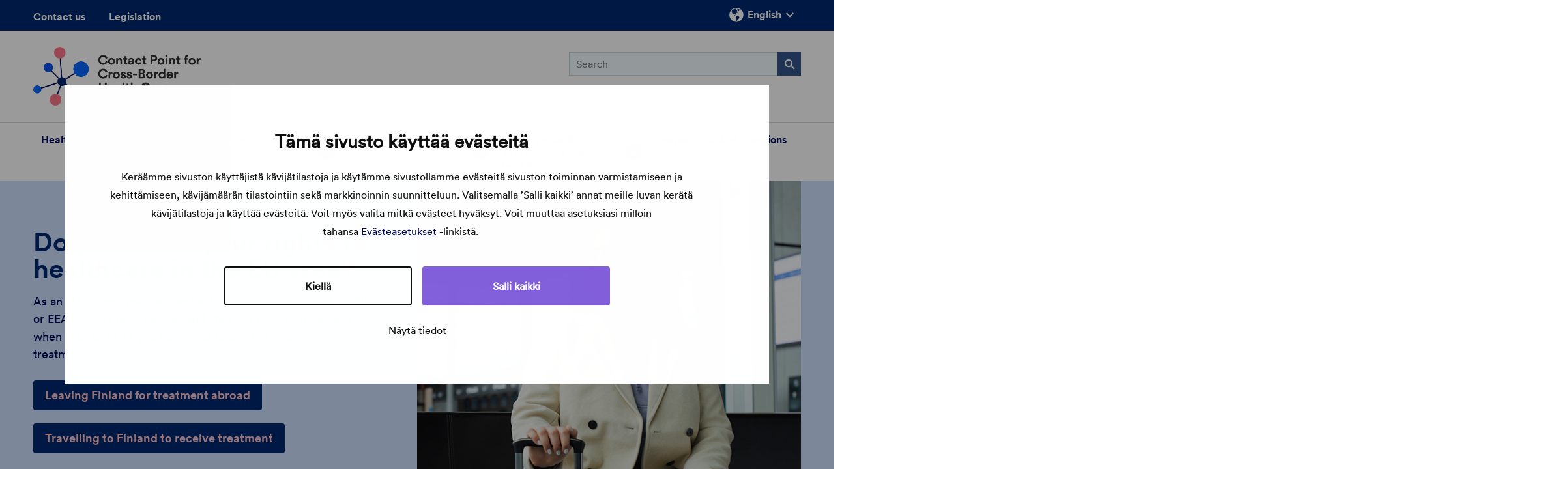

--- FILE ---
content_type: text/html; charset=UTF-8
request_url: https://www.eu-healthcare.fi/
body_size: 16116
content:
<!DOCTYPE html>
<!--[if lt IE 8]><html id="top" class="no-js ie ie7 lt-ie10 lt-ie9 lt-ie8" lang="en-GB"><![endif]-->
<!--[if lt IE 9]><html id="top" class="no-js ie ie8 lt-ie10 lt-ie9" lang="en-GB"><![endif]-->
<!--[if lt IE 10]><html id="top" class="no-js ie ie9 lt-ie10" lang="en-GB"><![endif]-->
<!--[if (gt IE 8)|!(IE)]><!--><html id="top" class="no-js" lang="en-GB"><!--<![endif]-->
<head>
    <meta http-equiv="X-UA-Compatible" content="IE=edge" />

    <meta charset="UTF-8" />
    <meta name="viewport" content="width=device-width, initial-scale=1" />

    <link rel="author" href="/humans.txt" />
    <link rel="profile" href="http://gmpg.org/xfn/11" />

    
    <link rel="shortcut icon" href="https://www.eu-healthcare.fi/app/themes/hoitopaikanvalinta/favicon.ico?v=1" />
    <link rel="apple-touch-icon-precomposed" sizes="152x152" href="https://www.eu-healthcare.fi/app/themes/hoitopaikanvalinta/apple-icon-152x152.png" />

    <script>
        var _prum = [['id', '553de3e3abe53d02489c42d7'], ['mark', 'firstbyte', (new Date()).getTime()]];
        (function() {
            var s = document.getElementsByTagName('script')[0]
              , p = document.createElement('script');
            p.async = 'async';
            p.src = '//rum-static.pingdom.net/prum.min.js';
            s.parentNode.insertBefore(p, s);
        })();
    </script>

<script>
  function getCookie(name) {
    const value = `; ${document.cookie}`;
    const parts = value.split(`; ${name}=`);
    if (parts.length === 2) return parts.pop().split(';').shift();
  }

  function deleteCookie( name, path, domain ) {
  if( getCookie(name) ) {
    document.cookie = name + "=" +
      ((path) ? ";path="+path:"")+
      ((domain)?";domain="+domain:"") +
      ";expires=Thu, 01 Jan 1970 00:00:01 GMT";
  }
}
</script>


<script
type="text/javascript"
id="Cookiebot"
src="https://consent.cookiebot.com/uc.js"
data-cbid="7dca06a4-edad-4e15-9c84-e4c43c7415e5"
data-blockingmode="auto"
></script>

<script type="text/javascript" src="https://www.eu-terveydenhoito.fi/wp/wp-admin/admin-ajax.php?action=pll_xdata_check&#038;redirect=https%3A%2F%2Fwww.eu-healthcare.fi%2F&#038;nonce=226b6c2141" async></script><meta name='robots' content='index, follow, max-image-preview:large, max-snippet:-1, max-video-preview:-1' />
<link rel="alternate" href="https://www.eu-terveydenhoito.fi/" hreflang="fi" />
<link rel="alternate" href="https://www.eu-halsovard.fi/" hreflang="sv" />
<link rel="alternate" href="https://www.eu-healthcare.fi/" hreflang="en" />
<link rel="alternate" href="https://www.eu-dearvvasvuodadiksun.fi/" hreflang="smi" />
<link rel="alternate" href="https://viittomakieli.eu-terveydenhoito.fi/" hreflang="sgn-fin" />
<link rel="alternate" href="https://teckensprak.eu-halsovard.fi/" hreflang="sgn-sv" />

	<!-- This site is optimized with the Yoast SEO plugin v26.3 - https://yoast.com/wordpress/plugins/seo/ -->
	<title>Do you know your rights to healthcare in the EU area?</title>
	<meta name="description" content="EU-healthcare.fi provides information about cross-border healthcare." />
	<link rel="canonical" href="https://www.eu-healthcare.fi/" />
	<meta property="og:locale" content="en_GB" />
	<meta property="og:locale:alternate" content="fi_FI" />
	<meta property="og:locale:alternate" content="sv_SE" />
	<meta property="og:locale:alternate" content="" />
	<meta property="og:type" content="website" />
	<meta property="og:title" content="EU-healthcare.fi" />
	<meta property="og:description" content="EU-healthcare.fi provides information about cross-border healthcare." />
	<meta property="og:url" content="https://www.eu-healthcare.fi/" />
	<meta property="og:site_name" content="EU-terveydenhoito.fi" />
	<meta property="article:modified_time" content="2025-09-09T12:09:29+00:00" />
	<meta property="og:image" content="https://www.eu-terveydenhoito.fi/app/uploads/2024/06/rajis-front-06-2023.jpg" />
	<meta property="og:image:width" content="620" />
	<meta property="og:image:height" content="585" />
	<meta property="og:image:type" content="image/jpeg" />
	<meta name="twitter:card" content="summary_large_image" />
	<meta name="twitter:title" content="EU-healthcare.fi" />
	<meta name="twitter:description" content="EU-healthcare.fi provides information about cross-border healthcare." />
	<meta name="twitter:image" content="https://www.eu-healthcare.fi/app/uploads/2024/06/kela_rajatonterveydenhuolto_web_dsc1104.jpg" />
	<script type="application/ld+json" class="yoast-schema-graph">{"@context":"https://schema.org","@graph":[{"@type":"WebPage","@id":"https://www.eu-healthcare.fi/","url":"https://www.eu-healthcare.fi/","name":"Do you know your rights to healthcare in the EU area?","isPartOf":{"@id":"https://www.eu-healthcare.fi/#website"},"about":{"@id":"https://www.eu-healthcare.fi/#organization"},"primaryImageOfPage":{"@id":"https://www.eu-healthcare.fi/#primaryimage"},"image":{"@id":"https://www.eu-healthcare.fi/#primaryimage"},"thumbnailUrl":"https://www.eu-healthcare.fi/app/uploads/2024/06/rajis-front-06-2023.jpg","datePublished":"2017-01-27T07:41:03+00:00","dateModified":"2025-09-09T12:09:29+00:00","description":"EU-healthcare.fi provides information about cross-border healthcare.","breadcrumb":{"@id":"https://www.eu-healthcare.fi/#breadcrumb"},"inLanguage":"en-GB","potentialAction":[{"@type":"ReadAction","target":["https://www.eu-healthcare.fi/"]}]},{"@type":"ImageObject","inLanguage":"en-GB","@id":"https://www.eu-healthcare.fi/#primaryimage","url":"https://www.eu-healthcare.fi/app/uploads/2024/06/rajis-front-06-2023.jpg","contentUrl":"https://www.eu-healthcare.fi/app/uploads/2024/06/rajis-front-06-2023.jpg","width":620,"height":585,"caption":"Woman with backpack waiting to board to the plane"},{"@type":"BreadcrumbList","@id":"https://www.eu-healthcare.fi/#breadcrumb","itemListElement":[{"@type":"ListItem","position":1,"name":"Home"}]},{"@type":"WebSite","@id":"https://www.eu-healthcare.fi/#website","url":"https://www.eu-healthcare.fi/","name":"EU-terveydenhoito.fi","description":"","publisher":{"@id":"https://www.eu-healthcare.fi/#organization"},"potentialAction":[{"@type":"SearchAction","target":{"@type":"EntryPoint","urlTemplate":"https://www.eu-healthcare.fi/?s={search_term_string}"},"query-input":{"@type":"PropertyValueSpecification","valueRequired":true,"valueName":"search_term_string"}}],"inLanguage":"en-GB"},{"@type":"Organization","@id":"https://www.eu-healthcare.fi/#organization","name":"EU-terveydenhoito.fi","url":"https://www.eu-healthcare.fi/","logo":{"@type":"ImageObject","inLanguage":"en-GB","@id":"https://www.eu-healthcare.fi/#/schema/logo/image/","url":"https://hoitopaikanvalinta.s3.eu-west-1.amazonaws.com/wp-content/uploads/2024/07/31080222/eu-terveydenhoito-shareimage.png","contentUrl":"https://hoitopaikanvalinta.s3.eu-west-1.amazonaws.com/wp-content/uploads/2024/07/31080222/eu-terveydenhoito-shareimage.png","width":1600,"height":900,"caption":"EU-terveydenhoito.fi"},"image":{"@id":"https://www.eu-healthcare.fi/#/schema/logo/image/"}}]}</script>
	<!-- / Yoast SEO plugin. -->


<link rel='dns-prefetch' href='//www.eu-healthcare.fi' />
<link rel='stylesheet' id='wp-block-library-css' href='https://www.eu-healthcare.fi/wp/wp-includes/css/dist/block-library/style.min.css?ver=6.8.3' type='text/css' media='all' />
<style id='safe-svg-svg-icon-style-inline-css' type='text/css'>
.safe-svg-cover{text-align:center}.safe-svg-cover .safe-svg-inside{display:inline-block;max-width:100%}.safe-svg-cover svg{fill:currentColor;height:100%;max-height:100%;max-width:100%;width:100%}

</style>
<style id='global-styles-inline-css' type='text/css'>
:root{--wp--preset--aspect-ratio--square: 1;--wp--preset--aspect-ratio--4-3: 4/3;--wp--preset--aspect-ratio--3-4: 3/4;--wp--preset--aspect-ratio--3-2: 3/2;--wp--preset--aspect-ratio--2-3: 2/3;--wp--preset--aspect-ratio--16-9: 16/9;--wp--preset--aspect-ratio--9-16: 9/16;--wp--preset--color--black: #000000;--wp--preset--color--cyan-bluish-gray: #abb8c3;--wp--preset--color--white: #ffffff;--wp--preset--color--pale-pink: #f78da7;--wp--preset--color--vivid-red: #cf2e2e;--wp--preset--color--luminous-vivid-orange: #ff6900;--wp--preset--color--luminous-vivid-amber: #fcb900;--wp--preset--color--light-green-cyan: #7bdcb5;--wp--preset--color--vivid-green-cyan: #00d084;--wp--preset--color--pale-cyan-blue: #8ed1fc;--wp--preset--color--vivid-cyan-blue: #0693e3;--wp--preset--color--vivid-purple: #9b51e0;--wp--preset--gradient--vivid-cyan-blue-to-vivid-purple: linear-gradient(135deg,rgba(6,147,227,1) 0%,rgb(155,81,224) 100%);--wp--preset--gradient--light-green-cyan-to-vivid-green-cyan: linear-gradient(135deg,rgb(122,220,180) 0%,rgb(0,208,130) 100%);--wp--preset--gradient--luminous-vivid-amber-to-luminous-vivid-orange: linear-gradient(135deg,rgba(252,185,0,1) 0%,rgba(255,105,0,1) 100%);--wp--preset--gradient--luminous-vivid-orange-to-vivid-red: linear-gradient(135deg,rgba(255,105,0,1) 0%,rgb(207,46,46) 100%);--wp--preset--gradient--very-light-gray-to-cyan-bluish-gray: linear-gradient(135deg,rgb(238,238,238) 0%,rgb(169,184,195) 100%);--wp--preset--gradient--cool-to-warm-spectrum: linear-gradient(135deg,rgb(74,234,220) 0%,rgb(151,120,209) 20%,rgb(207,42,186) 40%,rgb(238,44,130) 60%,rgb(251,105,98) 80%,rgb(254,248,76) 100%);--wp--preset--gradient--blush-light-purple: linear-gradient(135deg,rgb(255,206,236) 0%,rgb(152,150,240) 100%);--wp--preset--gradient--blush-bordeaux: linear-gradient(135deg,rgb(254,205,165) 0%,rgb(254,45,45) 50%,rgb(107,0,62) 100%);--wp--preset--gradient--luminous-dusk: linear-gradient(135deg,rgb(255,203,112) 0%,rgb(199,81,192) 50%,rgb(65,88,208) 100%);--wp--preset--gradient--pale-ocean: linear-gradient(135deg,rgb(255,245,203) 0%,rgb(182,227,212) 50%,rgb(51,167,181) 100%);--wp--preset--gradient--electric-grass: linear-gradient(135deg,rgb(202,248,128) 0%,rgb(113,206,126) 100%);--wp--preset--gradient--midnight: linear-gradient(135deg,rgb(2,3,129) 0%,rgb(40,116,252) 100%);--wp--preset--font-size--small: 13px;--wp--preset--font-size--medium: 20px;--wp--preset--font-size--large: 36px;--wp--preset--font-size--x-large: 42px;--wp--preset--spacing--20: 0.44rem;--wp--preset--spacing--30: 0.67rem;--wp--preset--spacing--40: 1rem;--wp--preset--spacing--50: 1.5rem;--wp--preset--spacing--60: 2.25rem;--wp--preset--spacing--70: 3.38rem;--wp--preset--spacing--80: 5.06rem;--wp--preset--shadow--natural: 6px 6px 9px rgba(0, 0, 0, 0.2);--wp--preset--shadow--deep: 12px 12px 50px rgba(0, 0, 0, 0.4);--wp--preset--shadow--sharp: 6px 6px 0px rgba(0, 0, 0, 0.2);--wp--preset--shadow--outlined: 6px 6px 0px -3px rgba(255, 255, 255, 1), 6px 6px rgba(0, 0, 0, 1);--wp--preset--shadow--crisp: 6px 6px 0px rgba(0, 0, 0, 1);}.wp-block-separator{--wp--preset--color--primary: #f2f2f2;--wp--preset--color--default-text: #404040;}:root { --wp--style--global--content-size: 840px;--wp--style--global--wide-size: 1100px; }:where(body) { margin: 0; }.wp-site-blocks > .alignleft { float: left; margin-right: 2em; }.wp-site-blocks > .alignright { float: right; margin-left: 2em; }.wp-site-blocks > .aligncenter { justify-content: center; margin-left: auto; margin-right: auto; }:where(.is-layout-flex){gap: 0.5em;}:where(.is-layout-grid){gap: 0.5em;}.is-layout-flow > .alignleft{float: left;margin-inline-start: 0;margin-inline-end: 2em;}.is-layout-flow > .alignright{float: right;margin-inline-start: 2em;margin-inline-end: 0;}.is-layout-flow > .aligncenter{margin-left: auto !important;margin-right: auto !important;}.is-layout-constrained > .alignleft{float: left;margin-inline-start: 0;margin-inline-end: 2em;}.is-layout-constrained > .alignright{float: right;margin-inline-start: 2em;margin-inline-end: 0;}.is-layout-constrained > .aligncenter{margin-left: auto !important;margin-right: auto !important;}.is-layout-constrained > :where(:not(.alignleft):not(.alignright):not(.alignfull)){max-width: var(--wp--style--global--content-size);margin-left: auto !important;margin-right: auto !important;}.is-layout-constrained > .alignwide{max-width: var(--wp--style--global--wide-size);}body .is-layout-flex{display: flex;}.is-layout-flex{flex-wrap: wrap;align-items: center;}.is-layout-flex > :is(*, div){margin: 0;}body .is-layout-grid{display: grid;}.is-layout-grid > :is(*, div){margin: 0;}body{padding-top: 0px;padding-right: 0px;padding-bottom: 0px;padding-left: 0px;}a:where(:not(.wp-element-button)){text-decoration: underline;}:root :where(.wp-element-button, .wp-block-button__link){background-color: #32373c;border-width: 0;color: #fff;font-family: inherit;font-size: inherit;line-height: inherit;padding: calc(0.667em + 2px) calc(1.333em + 2px);text-decoration: none;}.has-black-color{color: var(--wp--preset--color--black) !important;}.has-cyan-bluish-gray-color{color: var(--wp--preset--color--cyan-bluish-gray) !important;}.has-white-color{color: var(--wp--preset--color--white) !important;}.has-pale-pink-color{color: var(--wp--preset--color--pale-pink) !important;}.has-vivid-red-color{color: var(--wp--preset--color--vivid-red) !important;}.has-luminous-vivid-orange-color{color: var(--wp--preset--color--luminous-vivid-orange) !important;}.has-luminous-vivid-amber-color{color: var(--wp--preset--color--luminous-vivid-amber) !important;}.has-light-green-cyan-color{color: var(--wp--preset--color--light-green-cyan) !important;}.has-vivid-green-cyan-color{color: var(--wp--preset--color--vivid-green-cyan) !important;}.has-pale-cyan-blue-color{color: var(--wp--preset--color--pale-cyan-blue) !important;}.has-vivid-cyan-blue-color{color: var(--wp--preset--color--vivid-cyan-blue) !important;}.has-vivid-purple-color{color: var(--wp--preset--color--vivid-purple) !important;}.has-black-background-color{background-color: var(--wp--preset--color--black) !important;}.has-cyan-bluish-gray-background-color{background-color: var(--wp--preset--color--cyan-bluish-gray) !important;}.has-white-background-color{background-color: var(--wp--preset--color--white) !important;}.has-pale-pink-background-color{background-color: var(--wp--preset--color--pale-pink) !important;}.has-vivid-red-background-color{background-color: var(--wp--preset--color--vivid-red) !important;}.has-luminous-vivid-orange-background-color{background-color: var(--wp--preset--color--luminous-vivid-orange) !important;}.has-luminous-vivid-amber-background-color{background-color: var(--wp--preset--color--luminous-vivid-amber) !important;}.has-light-green-cyan-background-color{background-color: var(--wp--preset--color--light-green-cyan) !important;}.has-vivid-green-cyan-background-color{background-color: var(--wp--preset--color--vivid-green-cyan) !important;}.has-pale-cyan-blue-background-color{background-color: var(--wp--preset--color--pale-cyan-blue) !important;}.has-vivid-cyan-blue-background-color{background-color: var(--wp--preset--color--vivid-cyan-blue) !important;}.has-vivid-purple-background-color{background-color: var(--wp--preset--color--vivid-purple) !important;}.has-black-border-color{border-color: var(--wp--preset--color--black) !important;}.has-cyan-bluish-gray-border-color{border-color: var(--wp--preset--color--cyan-bluish-gray) !important;}.has-white-border-color{border-color: var(--wp--preset--color--white) !important;}.has-pale-pink-border-color{border-color: var(--wp--preset--color--pale-pink) !important;}.has-vivid-red-border-color{border-color: var(--wp--preset--color--vivid-red) !important;}.has-luminous-vivid-orange-border-color{border-color: var(--wp--preset--color--luminous-vivid-orange) !important;}.has-luminous-vivid-amber-border-color{border-color: var(--wp--preset--color--luminous-vivid-amber) !important;}.has-light-green-cyan-border-color{border-color: var(--wp--preset--color--light-green-cyan) !important;}.has-vivid-green-cyan-border-color{border-color: var(--wp--preset--color--vivid-green-cyan) !important;}.has-pale-cyan-blue-border-color{border-color: var(--wp--preset--color--pale-cyan-blue) !important;}.has-vivid-cyan-blue-border-color{border-color: var(--wp--preset--color--vivid-cyan-blue) !important;}.has-vivid-purple-border-color{border-color: var(--wp--preset--color--vivid-purple) !important;}.has-vivid-cyan-blue-to-vivid-purple-gradient-background{background: var(--wp--preset--gradient--vivid-cyan-blue-to-vivid-purple) !important;}.has-light-green-cyan-to-vivid-green-cyan-gradient-background{background: var(--wp--preset--gradient--light-green-cyan-to-vivid-green-cyan) !important;}.has-luminous-vivid-amber-to-luminous-vivid-orange-gradient-background{background: var(--wp--preset--gradient--luminous-vivid-amber-to-luminous-vivid-orange) !important;}.has-luminous-vivid-orange-to-vivid-red-gradient-background{background: var(--wp--preset--gradient--luminous-vivid-orange-to-vivid-red) !important;}.has-very-light-gray-to-cyan-bluish-gray-gradient-background{background: var(--wp--preset--gradient--very-light-gray-to-cyan-bluish-gray) !important;}.has-cool-to-warm-spectrum-gradient-background{background: var(--wp--preset--gradient--cool-to-warm-spectrum) !important;}.has-blush-light-purple-gradient-background{background: var(--wp--preset--gradient--blush-light-purple) !important;}.has-blush-bordeaux-gradient-background{background: var(--wp--preset--gradient--blush-bordeaux) !important;}.has-luminous-dusk-gradient-background{background: var(--wp--preset--gradient--luminous-dusk) !important;}.has-pale-ocean-gradient-background{background: var(--wp--preset--gradient--pale-ocean) !important;}.has-electric-grass-gradient-background{background: var(--wp--preset--gradient--electric-grass) !important;}.has-midnight-gradient-background{background: var(--wp--preset--gradient--midnight) !important;}.has-small-font-size{font-size: var(--wp--preset--font-size--small) !important;}.has-medium-font-size{font-size: var(--wp--preset--font-size--medium) !important;}.has-large-font-size{font-size: var(--wp--preset--font-size--large) !important;}.has-x-large-font-size{font-size: var(--wp--preset--font-size--x-large) !important;}.wp-block-separator.has-primary-color{color: var(--wp--preset--color--primary) !important;}.wp-block-separator.has-default-text-color{color: var(--wp--preset--color--default-text) !important;}.wp-block-separator.has-primary-background-color{background-color: var(--wp--preset--color--primary) !important;}.wp-block-separator.has-default-text-background-color{background-color: var(--wp--preset--color--default-text) !important;}.wp-block-separator.has-primary-border-color{border-color: var(--wp--preset--color--primary) !important;}.wp-block-separator.has-default-text-border-color{border-color: var(--wp--preset--color--default-text) !important;}
:where(.wp-block-post-template.is-layout-flex){gap: 1.25em;}:where(.wp-block-post-template.is-layout-grid){gap: 1.25em;}
:where(.wp-block-columns.is-layout-flex){gap: 2em;}:where(.wp-block-columns.is-layout-grid){gap: 2em;}
:root :where(.wp-block-pullquote){font-size: 1.5em;line-height: 1.6;}
</style>
<link rel='stylesheet' id='auth0-widget-css' href='https://www.eu-healthcare.fi/app/plugins/auth0/assets/css/main.css?ver=4.6.2' type='text/css' media='all' />
<link rel='stylesheet' id='style-css' href='https://www.eu-healthcare.fi/app/themes/hoitopaikanvalinta/assets/styles/main.css?ver=1764161407' type='text/css' media='all' />
<link rel='stylesheet' id='print-css' href='https://www.eu-healthcare.fi/app/themes/hoitopaikanvalinta/assets/styles/print.css?ver=1764161407' type='text/css' media='print' />
<script type="text/javascript" src="https://www.eu-healthcare.fi/wp/wp-includes/js/jquery/jquery.min.js?ver=3.7.1" id="jquery-core-js"></script>
<script type="text/javascript" async="async" src="https://www.eu-healthcare.fi/wp/wp-includes/js/jquery/jquery-migrate.min.js?ver=3.4.1" id="jquery-migrate-js"></script>
<link rel="https://api.w.org/" href="https://www.eu-healthcare.fi/wp-json/" /><link rel="alternate" title="JSON" type="application/json" href="https://www.eu-healthcare.fi/wp-json/wp/v2/pages/26861" /><style type="text/css">.eafl-disclaimer-small{font-size:.8em}.eafl-disclaimer-smaller{font-size:.6em}</style><script type="text/javascript" src="https://cdn-eu.readspeaker.com/script/8273/webReader/webReader.js?pids=wr&ver=2.5.1" id="rs_req_Init"></script>
<!-- Stream WordPress user activity plugin v4.1.1 -->

<!-- Matomo Tag Manager -->
<script data-cookieconsent="ignore">
  var _mtm = window._mtm = window._mtm || [];
  _mtm.push({'mtm.startTime': (new Date().getTime()), 'event': 'mtm.Start'});
  (function() {
    var d=document, g=d.createElement('script'), s=d.getElementsByTagName('script')[0];
    g.async=true; g.src='https://matomo.kela.fi/js/container_h64dWKW2.js'; s.parentNode.insertBefore(g,s);
  })();
</script>
<!-- End Matomo Tag Manager -->


</head>

<body class="home page page-id-26861 post-type-page template-front-page template-page-block-editor-wide">

<a class="skip-main" href="#content">Skip to main content</a>

<div class="main-wrapper">
    <header class="site-header" role="banner">
        
        <div class="site-branding">
            <div class="site-branding-wrapper">
                <div class="site-title en" title="EU-terveydenhoito.fi"><a href="https://www.eu-healthcare.fi/" rel="home">EU-terveydenhoito.fi</a></div>
            </div>
        </div>

        <!-- full width hr -->
        <div class="trimmings__hr trimmings__hr--small"></div>

        <div class="header-navigation__toggles">

            <div class="header-navigation__toggle-search"><span aria-hidden="true" class="icon-search toggle-icon"></span></div>
            <div class="header-navigation__toggle-lang"><span class="icon-lang toggle-icon"></span></div>
            <div class="header-navigation__toggle-navigation"><span class="hamburger"></span></div>

                    </div>

        <div class="header-navigation">

            <nav class="header-navigation__main" role="navigation">

                <div class="header-navigation__toggle">
                    Menu<span class="hamburger"></span>
                </div>

                <ul id="menu-paavalikko-englanti" class="menu"><li id="menu-item-90921" class="menu-item menu-item-type-post_type menu-item-object-page menu-item-has-children menu-item-90921"><div class="link-wrapper"><a class="link" href="https://www.eu-healthcare.fi/health-services-abroad/">Health services abroad</a><button class="expand" href="#" aria-expanded="false"></button></div>
<ul class="sub-menu">
	<li id="menu-item-514109" class="menu-item menu-item-type-post_type menu-item-object-page menu-item-has-children menu-item-514109"><div class="link-wrapper"><a class="link" href="https://www.eu-healthcare.fi/health-services-abroad/falling-ill-abroad/">Falling ill abroad</a><button class="expand" href="#" aria-expanded="false"></button></div>
	<ul class="sub-menu">
		<li id="menu-item-514072" class="menu-item menu-item-type-post_type menu-item-object-page menu-item-514072"><div class="link-wrapper"><a class="link" href="https://www.eu-healthcare.fi/health-services-abroad/falling-ill-abroad/what-do-i-do-in-an-emergency-abroad/">What do I do in an emergency abroad?</a><button class="expand" href="#" aria-expanded="false"></button></div></li>
	</ul>
</li>
	<li id="menu-item-514073" class="menu-item menu-item-type-post_type menu-item-object-page menu-item-has-children menu-item-514073"><div class="link-wrapper"><a class="link" href="https://www.eu-healthcare.fi/health-services-abroad/i-want-to-go-abroad-for-treatment/">I want to go abroad for treatment</a><button class="expand" href="#" aria-expanded="false"></button></div>
	<ul class="sub-menu">
		<li id="menu-item-514074" class="menu-item menu-item-type-post_type menu-item-object-page menu-item-514074"><div class="link-wrapper"><a class="link" href="https://www.eu-healthcare.fi/health-services-abroad/i-want-to-go-abroad-for-treatment/seeking-treatment-abroad-without-a-prior-authorisation/">Seeking treatment abroad without a prior authorisation</a><button class="expand" href="#" aria-expanded="false"></button></div></li>
		<li id="menu-item-514101" class="menu-item menu-item-type-post_type menu-item-object-page menu-item-514101"><div class="link-wrapper"><a class="link" href="https://www.eu-healthcare.fi/health-services-abroad/i-want-to-go-abroad-for-treatment/seeking-treatment-abroad-with-a-prior-authorisation/">Seeking treatment abroad with a prior authorisation pursuant to the EU Regulation</a><button class="expand" href="#" aria-expanded="false"></button></div></li>
	</ul>
</li>
	<li id="menu-item-514079" class="menu-item menu-item-type-post_type menu-item-object-page menu-item-has-children menu-item-514079"><div class="link-wrapper"><a class="link" href="https://www.eu-healthcare.fi/health-services-abroad/moving-abroad/">Moving abroad</a><button class="expand" href="#" aria-expanded="false"></button></div>
	<ul class="sub-menu">
		<li id="menu-item-514076" class="menu-item menu-item-type-post_type menu-item-object-page menu-item-514076"><div class="link-wrapper"><a class="link" href="https://www.eu-healthcare.fi/health-services-abroad/moving-abroad/moving-abroad-for-study-or-research/">Moving abroad for study or research</a><button class="expand" href="#" aria-expanded="false"></button></div></li>
		<li id="menu-item-514077" class="menu-item menu-item-type-post_type menu-item-object-page menu-item-514077"><div class="link-wrapper"><a class="link" href="https://www.eu-healthcare.fi/health-services-abroad/moving-abroad/moving-abroad-as-an-employee-or-self-employed-person/">Moving abroad as an employee or self-employed person</a><button class="expand" href="#" aria-expanded="false"></button></div></li>
		<li id="menu-item-514078" class="menu-item menu-item-type-post_type menu-item-object-page menu-item-514078"><div class="link-wrapper"><a class="link" href="https://www.eu-healthcare.fi/health-services-abroad/moving-abroad/moving-abroad-in-retirement/">Moving abroad in retirement</a><button class="expand" href="#" aria-expanded="false"></button></div></li>
	</ul>
</li>
	<li id="menu-item-514114" class="menu-item menu-item-type-post_type menu-item-object-page menu-item-has-children menu-item-514114"><div class="link-wrapper"><a class="link" href="https://www.eu-healthcare.fi/health-services-abroad/using-health-services-abroad/">Using health services abroad</a><button class="expand" href="#" aria-expanded="false"></button></div>
	<ul class="sub-menu">
		<li id="menu-item-514098" class="menu-item menu-item-type-post_type menu-item-object-page menu-item-514098"><div class="link-wrapper"><a class="link" href="https://www.eu-healthcare.fi/health-services-abroad/using-health-services-abroad/proving-your-right-to-treatment-abroad/">Proving your right to treatment abroad</a><button class="expand" href="#" aria-expanded="false"></button></div></li>
		<li id="menu-item-514111" class="menu-item menu-item-type-post_type menu-item-object-page menu-item-514111"><div class="link-wrapper"><a class="link" href="https://www.eu-healthcare.fi/health-services-abroad/using-health-services-abroad/quality-and-patient-safety-abroad/">Quality and patient safety abroad</a><button class="expand" href="#" aria-expanded="false"></button></div></li>
		<li id="menu-item-514113" class="menu-item menu-item-type-post_type menu-item-object-page menu-item-514113"><div class="link-wrapper"><a class="link" href="https://www.eu-healthcare.fi/health-services-abroad/using-health-services-abroad/patient-injuries-abroad/">Patient injuries abroad</a><button class="expand" href="#" aria-expanded="false"></button></div></li>
		<li id="menu-item-514099" class="menu-item menu-item-type-post_type menu-item-object-page menu-item-514099"><div class="link-wrapper"><a class="link" href="https://www.eu-healthcare.fi/health-services-abroad/using-health-services-abroad/language-of-treatment-and-interpretation-abroad/">Language of treatment and interpretation abroad</a><button class="expand" href="#" aria-expanded="false"></button></div></li>
		<li id="menu-item-514100" class="menu-item menu-item-type-post_type menu-item-object-page menu-item-514100"><div class="link-wrapper"><a class="link" href="https://www.eu-healthcare.fi/health-services-abroad/using-health-services-abroad/medical-records-abroad/">Medical records abroad</a><button class="expand" href="#" aria-expanded="false"></button></div></li>
		<li id="menu-item-514103" class="menu-item menu-item-type-post_type menu-item-object-page menu-item-514103"><div class="link-wrapper"><a class="link" href="https://www.eu-healthcare.fi/health-services-abroad/using-health-services-abroad/follow-up-treatment-for-treatment-received-abroad/">Follow-up treatment for treatment received abroad</a><button class="expand" href="#" aria-expanded="false"></button></div></li>
	</ul>
</li>
	<li id="menu-item-514104" class="menu-item menu-item-type-post_type menu-item-object-page menu-item-514104"><div class="link-wrapper"><a class="link" href="https://www.eu-healthcare.fi/health-services-abroad/special-treatment-situations-abroad/">Special treatment situations abroad</a><button class="expand" href="#" aria-expanded="false"></button></div></li>
</ul>
</li>
<li id="menu-item-91281" class="menu-item menu-item-type-post_type menu-item-object-page menu-item-has-children menu-item-91281"><div class="link-wrapper"><a class="link" href="https://www.eu-healthcare.fi/healthcare-in-finland/">Healthcare in Finland</a><button class="expand" href="#" aria-expanded="false"></button></div>
<ul class="sub-menu">
	<li id="menu-item-514131" class="menu-item menu-item-type-post_type menu-item-object-page menu-item-514131"><div class="link-wrapper"><a class="link" href="https://www.eu-healthcare.fi/healthcare-in-finland/falling-ill-when-travelling-in-finland/">Falling ill when travelling in Finland</a><button class="expand" href="#" aria-expanded="false"></button></div></li>
	<li id="menu-item-514132" class="menu-item menu-item-type-post_type menu-item-object-page menu-item-has-children menu-item-514132"><div class="link-wrapper"><a class="link" href="https://www.eu-healthcare.fi/healthcare-in-finland/i-want-to-seek-treatment-in-finland/">I want to seek treatment in Finland</a><button class="expand" href="#" aria-expanded="false"></button></div>
	<ul class="sub-menu">
		<li id="menu-item-518523" class="menu-item menu-item-type-post_type menu-item-object-page menu-item-518523"><div class="link-wrapper"><a class="link" href="https://www.eu-healthcare.fi/healthcare-in-finland/i-want-to-seek-treatment-in-finland/seeking-treatment-in-finland-with-a-prior-authorisation/">Seeking treatment in Finland with a prior authorisation</a><button class="expand" href="#" aria-expanded="false"></button></div></li>
	</ul>
</li>
	<li id="menu-item-514134" class="menu-item menu-item-type-post_type menu-item-object-page menu-item-has-children menu-item-514134"><div class="link-wrapper"><a class="link" href="https://www.eu-healthcare.fi/healthcare-in-finland/moving-to-finland/">Moving to Finland</a><button class="expand" href="#" aria-expanded="false"></button></div>
	<ul class="sub-menu">
		<li id="menu-item-514136" class="menu-item menu-item-type-post_type menu-item-object-page menu-item-514136"><div class="link-wrapper"><a class="link" href="https://www.eu-healthcare.fi/healthcare-in-finland/moving-to-finland/moving-to-finland-for-study-or-research/">Moving to Finland for study or research</a><button class="expand" href="#" aria-expanded="false"></button></div></li>
		<li id="menu-item-514137" class="menu-item menu-item-type-post_type menu-item-object-page menu-item-514137"><div class="link-wrapper"><a class="link" href="https://www.eu-healthcare.fi/healthcare-in-finland/moving-to-finland/moving-to-finland-as-an-employee-or-self-employed-person/">Moving to Finland as an employee or self-employed person</a><button class="expand" href="#" aria-expanded="false"></button></div></li>
		<li id="menu-item-514135" class="menu-item menu-item-type-post_type menu-item-object-page menu-item-514135"><div class="link-wrapper"><a class="link" href="https://www.eu-healthcare.fi/healthcare-in-finland/moving-to-finland/moving-to-finland-in-retirement/">Moving to Finland in retirement</a><button class="expand" href="#" aria-expanded="false"></button></div></li>
		<li id="menu-item-514154" class="menu-item menu-item-type-post_type menu-item-object-page menu-item-514154"><div class="link-wrapper"><a class="link" href="https://www.eu-healthcare.fi/healthcare-in-finland/moving-to-finland/medical-care-of-refugees-and-asylum-seekers-in-finland/">Medical care of refugees and asylum-seekers in Finland</a><button class="expand" href="#" aria-expanded="false"></button></div></li>
		<li id="menu-item-514155" class="menu-item menu-item-type-post_type menu-item-object-page menu-item-514155"><div class="link-wrapper"><a class="link" href="https://www.eu-healthcare.fi/healthcare-in-finland/moving-to-finland/medical-care-for-undocumented-persons-in-finland/">Medical care for undocumented persons in Finland</a><button class="expand" href="#" aria-expanded="false"></button></div></li>
		<li id="menu-item-514156" class="menu-item menu-item-type-post_type menu-item-object-page menu-item-514156"><div class="link-wrapper"><a class="link" href="https://www.eu-healthcare.fi/healthcare-in-finland/moving-to-finland/medical-care-of-specific-groups-of-people-in-finland/">Medical care of specific groups of people in Finland</a><button class="expand" href="#" aria-expanded="false"></button></div></li>
	</ul>
</li>
	<li id="menu-item-514133" class="menu-item menu-item-type-post_type menu-item-object-page menu-item-has-children menu-item-514133"><div class="link-wrapper"><a class="link" href="https://www.eu-healthcare.fi/healthcare-in-finland/using-health-services-in-finland/">Using health services in Finland</a><button class="expand" href="#" aria-expanded="false"></button></div>
	<ul class="sub-menu">
		<li id="menu-item-518521" class="menu-item menu-item-type-post_type menu-item-object-page menu-item-518521"><div class="link-wrapper"><a class="link" href="https://www.eu-healthcare.fi/healthcare-in-finland/using-health-services-in-finland/finding-health-care-services-in-finland/">Finding health care services in Finland</a><button class="expand" href="#" aria-expanded="false"></button></div></li>
		<li id="menu-item-514157" class="menu-item menu-item-type-post_type menu-item-object-page menu-item-514157"><div class="link-wrapper"><a class="link" href="https://www.eu-healthcare.fi/healthcare-in-finland/using-health-services-in-finland/proving-your-right-to-treatment-in-finland/">Proving your right to treatment in Finland</a><button class="expand" href="#" aria-expanded="false"></button></div></li>
		<li id="menu-item-90741" class="menu-item menu-item-type-post_type menu-item-object-page menu-item-90741"><div class="link-wrapper"><a class="link" href="https://www.eu-healthcare.fi/healthcare-in-finland/using-health-services-in-finland/availability-of-treatment-in-finland/">Availability of treatment in Finland</a><button class="expand" href="#" aria-expanded="false"></button></div></li>
		<li id="menu-item-90771" class="menu-item menu-item-type-post_type menu-item-object-page menu-item-90771"><div class="link-wrapper"><a class="link" href="https://www.eu-healthcare.fi/healthcare-in-finland/using-health-services-in-finland/accessibility-of-services-in-finland/">Accessibility of services in Finland</a><button class="expand" href="#" aria-expanded="false"></button></div></li>
		<li id="menu-item-90761" class="menu-item menu-item-type-post_type menu-item-object-page menu-item-90761"><div class="link-wrapper"><a class="link" href="https://www.eu-healthcare.fi/healthcare-in-finland/using-health-services-in-finland/patient-safety-in-finland/">Patient safety in Finland</a><button class="expand" href="#" aria-expanded="false"></button></div></li>
		<li id="menu-item-514158" class="menu-item menu-item-type-post_type menu-item-object-page menu-item-514158"><div class="link-wrapper"><a class="link" href="https://www.eu-healthcare.fi/healthcare-in-finland/using-health-services-in-finland/language-of-treatment-and-interpretation-in-finland/">Language of treatment and interpretation in Finland</a><button class="expand" href="#" aria-expanded="false"></button></div></li>
		<li id="menu-item-514159" class="menu-item menu-item-type-post_type menu-item-object-page menu-item-514159"><div class="link-wrapper"><a class="link" href="https://www.eu-healthcare.fi/healthcare-in-finland/using-health-services-in-finland/medical-records-in-finland/">Medical records in Finland</a><button class="expand" href="#" aria-expanded="false"></button></div></li>
		<li id="menu-item-514160" class="menu-item menu-item-type-post_type menu-item-object-page menu-item-514160"><div class="link-wrapper"><a class="link" href="https://www.eu-healthcare.fi/healthcare-in-finland/using-health-services-in-finland/follow-up-treatment-for-treatment-received-in-finland/">Follow-up treatment for treatment received in Finland</a><button class="expand" href="#" aria-expanded="false"></button></div></li>
		<li id="menu-item-1103306" class="menu-item menu-item-type-post_type menu-item-object-page menu-item-1103306"><div class="link-wrapper"><a class="link" href="https://www.eu-healthcare.fi/healthcare-in-finland/using-health-services-in-finland/patients-rights-in-finland/">Patient’s rights in Finland</a><button class="expand" href="#" aria-expanded="false"></button></div></li>
		<li id="menu-item-1103305" class="menu-item menu-item-type-post_type menu-item-object-page menu-item-1103305"><div class="link-wrapper"><a class="link" href="https://www.eu-healthcare.fi/healthcare-in-finland/using-health-services-in-finland/dissatisfaction-with-treatment-patient-injuries-and-patient-insurance-in-finland/">Dissatisfaction with treatment, patient injuries and patient insurance in Finland</a><button class="expand" href="#" aria-expanded="false"></button></div></li>
	</ul>
</li>
	<li id="menu-item-90781" class="menu-item menu-item-type-post_type menu-item-object-page menu-item-has-children menu-item-90781"><div class="link-wrapper"><a class="link" href="https://www.eu-healthcare.fi/healthcare-in-finland/healthcare-system-in-finland/">Healthcare system in Finland</a><button class="expand" href="#" aria-expanded="false"></button></div>
	<ul class="sub-menu">
		<li id="menu-item-90841" class="menu-item menu-item-type-post_type menu-item-object-page menu-item-90841"><div class="link-wrapper"><a class="link" href="https://www.eu-healthcare.fi/healthcare-in-finland/healthcare-system-in-finland/service-choices-in-healthcare-in-finland/">Service choices in healthcare in Finland</a><button class="expand" href="#" aria-expanded="false"></button></div></li>
		<li id="menu-item-90881" class="menu-item menu-item-type-post_type menu-item-object-page menu-item-90881"><div class="link-wrapper"><a class="link" href="https://www.eu-healthcare.fi/healthcare-in-finland/healthcare-system-in-finland/pre-hospital-emergency-care-in-finland/">Pre-hospital emergency care in Finland</a><button class="expand" href="#" aria-expanded="false"></button></div></li>
		<li id="menu-item-90751" class="menu-item menu-item-type-post_type menu-item-object-page menu-item-90751"><div class="link-wrapper"><a class="link" href="https://www.eu-healthcare.fi/healthcare-in-finland/healthcare-system-in-finland/quality-of-treatment-in-finland/">Quality of treatment in Finland</a><button class="expand" href="#" aria-expanded="false"></button></div></li>
		<li id="menu-item-90861" class="menu-item menu-item-type-post_type menu-item-object-page menu-item-90861"><div class="link-wrapper"><a class="link" href="https://www.eu-healthcare.fi/healthcare-in-finland/healthcare-system-in-finland/supervision-of-healthcare-in-finland/">Supervision of healthcare in Finland</a><button class="expand" href="#" aria-expanded="false"></button></div></li>
		<li id="menu-item-325126" class="menu-item menu-item-type-post_type menu-item-object-page menu-item-325126"><div class="link-wrapper"><a class="link" href="https://www.eu-healthcare.fi/healthcare-in-finland/healthcare-system-in-finland/price-information-for-private-health-care-services/">Price information for private health care services</a><button class="expand" href="#" aria-expanded="false"></button></div></li>
		<li id="menu-item-1102445" class="menu-item menu-item-type-post_type menu-item-object-page menu-item-1102445"><div class="link-wrapper"><a class="link" href="https://www.eu-healthcare.fi/healthcare-in-finland/healthcare-system-in-finland/what-do-i-pay-for-treatment-in-public-healthcare/">What do I pay for treatment in public healthcare?</a><button class="expand" href="#" aria-expanded="false"></button></div></li>
	</ul>
</li>
</ul>
</li>
<li id="menu-item-93251" class="menu-item menu-item-type-post_type menu-item-object-page menu-item-has-children menu-item-93251"><div class="link-wrapper"><a class="link" href="https://www.eu-healthcare.fi/medicines/">Medicines</a><button class="expand" href="#" aria-expanded="false"></button></div>
<ul class="sub-menu">
	<li id="menu-item-93281" class="menu-item menu-item-type-post_type menu-item-object-page menu-item-has-children menu-item-93281"><div class="link-wrapper"><a class="link" href="https://www.eu-healthcare.fi/medicines/european-medical-prescription/">Purchasing medication abroad</a><button class="expand" href="#" aria-expanded="false"></button></div>
	<ul class="sub-menu">
		<li id="menu-item-93381" class="menu-item menu-item-type-post_type menu-item-object-page menu-item-93381"><div class="link-wrapper"><a class="link" href="https://www.eu-healthcare.fi/medicines/european-medical-prescription/reimbursement-for-medicines-purchased-abroad/">Reimbursement for medicines purchased abroad</a><button class="expand" href="#" aria-expanded="false"></button></div></li>
	</ul>
</li>
	<li id="menu-item-93291" class="menu-item menu-item-type-post_type menu-item-object-page menu-item-93291"><div class="link-wrapper"><a class="link" href="https://www.eu-healthcare.fi/medicines/filling-foreign-medical-prescriptions-in-finland/">Using a foreign medical prescription in Finland</a><button class="expand" href="#" aria-expanded="false"></button></div></li>
	<li id="menu-item-93301" class="menu-item menu-item-type-post_type menu-item-object-page menu-item-93301"><div class="link-wrapper"><a class="link" href="https://www.eu-healthcare.fi/medicines/taking-medicines-abroad/">Taking medicines abroad</a><button class="expand" href="#" aria-expanded="false"></button></div></li>
	<li id="menu-item-93311" class="menu-item menu-item-type-post_type menu-item-object-page menu-item-93311"><div class="link-wrapper"><a class="link" href="https://www.eu-healthcare.fi/medicines/bringing-medicines-to-finland/">Bringing medicines to Finland</a><button class="expand" href="#" aria-expanded="false"></button></div></li>
	<li id="menu-item-93321" class="menu-item menu-item-type-post_type menu-item-object-page menu-item-93321"><div class="link-wrapper"><a class="link" href="https://www.eu-healthcare.fi/medicines/medicines-purchased-online/">Buying medicines online</a><button class="expand" href="#" aria-expanded="false"></button></div></li>
	<li id="menu-item-93331" class="menu-item menu-item-type-post_type menu-item-object-page menu-item-has-children menu-item-93331"><div class="link-wrapper"><a class="link" href="https://www.eu-healthcare.fi/medicines/medicinal-treatment-in-finland/">Medicinal treatment in Finland</a><button class="expand" href="#" aria-expanded="false"></button></div>
	<ul class="sub-menu">
		<li id="menu-item-93371" class="menu-item menu-item-type-post_type menu-item-object-page menu-item-93371"><div class="link-wrapper"><a class="link" href="https://www.eu-healthcare.fi/medicines/medicinal-treatment-in-finland/reimbursements-for-medicines-purchased-in-finland/">Reimbursements for medicines purchased in Finland</a><button class="expand" href="#" aria-expanded="false"></button></div></li>
	</ul>
</li>
	<li id="menu-item-93341" class="menu-item menu-item-type-post_type menu-item-object-page menu-item-93341"><div class="link-wrapper"><a class="link" href="https://www.eu-healthcare.fi/medicines/pharmacies-in-finland/">Pharmacies in Finland</a><button class="expand" href="#" aria-expanded="false"></button></div></li>
	<li id="menu-item-93351" class="menu-item menu-item-type-post_type menu-item-object-page menu-item-93351"><div class="link-wrapper"><a class="link" href="https://www.eu-healthcare.fi/medicines/finnish-prescriptions/">Finnish prescriptions</a><button class="expand" href="#" aria-expanded="false"></button></div></li>
</ul>
</li>
<li id="menu-item-791158" class="menu-item menu-item-type-post_type menu-item-object-page       menu-item-has-children menu-item-791158"><div class="link-wrapper"><a class="link" href="https://www.eu-healthcare.fi/country-specific-information-about-health-services/">Country-specific information about health services</a><button class="expand" href="#" aria-expanded="false"></button></div>
<ul class="sub-menu">
	<li id="menu-item-791161" class="menu-item menu-item-type-post_type menu-item-object-page menu-item-791161"><div class="link-wrapper"><a class="link" href="https://www.eu-healthcare.fi/country-specific-information-about-health-services/australia/">Australia</a><button class="expand" href="#" aria-expanded="false"></button></div></li>
	<li id="menu-item-791248" class="menu-item menu-item-type-post_type menu-item-object-page menu-item-791248"><div class="link-wrapper"><a class="link" href="https://www.eu-healthcare.fi/country-specific-information-about-health-services/austria/">Austria</a><button class="expand" href="#" aria-expanded="false"></button></div></li>
	<li id="menu-item-791163" class="menu-item menu-item-type-post_type menu-item-object-page menu-item-791163"><div class="link-wrapper"><a class="link" href="https://www.eu-healthcare.fi/country-specific-information-about-health-services/belgium/">Belgium</a><button class="expand" href="#" aria-expanded="false"></button></div></li>
	<li id="menu-item-791166" class="menu-item menu-item-type-post_type menu-item-object-page menu-item-791166"><div class="link-wrapper"><a class="link" href="https://www.eu-healthcare.fi/country-specific-information-about-health-services/bulgaria/">Bulgaria</a><button class="expand" href="#" aria-expanded="false"></button></div></li>
	<li id="menu-item-1105213" class="menu-item menu-item-type-post_type menu-item-object-page menu-item-1105213"><div class="link-wrapper"><a class="link" href="https://www.eu-healthcare.fi/country-specific-information-about-health-services/croatia/">Croatia</a><button class="expand" href="#" aria-expanded="false"></button></div></li>
	<li id="menu-item-791173" class="menu-item menu-item-type-post_type menu-item-object-page menu-item-791173"><div class="link-wrapper"><a class="link" href="https://www.eu-healthcare.fi/country-specific-information-about-health-services/cyprus/">Cyprus</a><button class="expand" href="#" aria-expanded="false"></button></div></li>
	<li id="menu-item-791174" class="menu-item menu-item-type-post_type menu-item-object-page menu-item-791174"><div class="link-wrapper"><a class="link" href="https://www.eu-healthcare.fi/country-specific-information-about-health-services/czech-republic/">Czech Republic</a><button class="expand" href="#" aria-expanded="false"></button></div></li>
	<li id="menu-item-791175" class="menu-item menu-item-type-post_type menu-item-object-page menu-item-791175"><div class="link-wrapper"><a class="link" href="https://www.eu-healthcare.fi/country-specific-information-about-health-services/denmark/">Denmark</a><button class="expand" href="#" aria-expanded="false"></button></div></li>
	<li id="menu-item-791176" class="menu-item menu-item-type-post_type menu-item-object-page menu-item-791176"><div class="link-wrapper"><a class="link" href="https://www.eu-healthcare.fi/country-specific-information-about-health-services/estonia/">Estonia</a><button class="expand" href="#" aria-expanded="false"></button></div></li>
	<li id="menu-item-791159" class="menu-item menu-item-type-post_type menu-item-object-page menu-item-791159"><div class="link-wrapper"><a class="link" href="https://www.eu-healthcare.fi/country-specific-information-about-health-services/finland/">Finland</a><button class="expand" href="#" aria-expanded="false"></button></div></li>
	<li id="menu-item-791185" class="menu-item menu-item-type-post_type menu-item-object-page menu-item-791185"><div class="link-wrapper"><a class="link" href="https://www.eu-healthcare.fi/country-specific-information-about-health-services/france/">France</a><button class="expand" href="#" aria-expanded="false"></button></div></li>
	<li id="menu-item-791186" class="menu-item menu-item-type-post_type menu-item-object-page menu-item-791186"><div class="link-wrapper"><a class="link" href="https://www.eu-healthcare.fi/country-specific-information-about-health-services/germany/">Germany</a><button class="expand" href="#" aria-expanded="false"></button></div></li>
	<li id="menu-item-791187" class="menu-item menu-item-type-post_type menu-item-object-page menu-item-791187"><div class="link-wrapper"><a class="link" href="https://www.eu-healthcare.fi/country-specific-information-about-health-services/greece/">Greece</a><button class="expand" href="#" aria-expanded="false"></button></div></li>
	<li id="menu-item-791188" class="menu-item menu-item-type-post_type menu-item-object-page menu-item-791188"><div class="link-wrapper"><a class="link" href="https://www.eu-healthcare.fi/country-specific-information-about-health-services/hungary/">Hungary</a><button class="expand" href="#" aria-expanded="false"></button></div></li>
	<li id="menu-item-791189" class="menu-item menu-item-type-post_type menu-item-object-page menu-item-791189"><div class="link-wrapper"><a class="link" href="https://www.eu-healthcare.fi/country-specific-information-about-health-services/iceland/">Iceland</a><button class="expand" href="#" aria-expanded="false"></button></div></li>
	<li id="menu-item-791192" class="menu-item menu-item-type-post_type menu-item-object-page menu-item-791192"><div class="link-wrapper"><a class="link" href="https://www.eu-healthcare.fi/country-specific-information-about-health-services/ireland/">Ireland</a><button class="expand" href="#" aria-expanded="false"></button></div></li>
	<li id="menu-item-791196" class="menu-item menu-item-type-post_type menu-item-object-page menu-item-791196"><div class="link-wrapper"><a class="link" href="https://www.eu-healthcare.fi/country-specific-information-about-health-services/italy/">Italy</a><button class="expand" href="#" aria-expanded="false"></button></div></li>
	<li id="menu-item-791199" class="menu-item menu-item-type-post_type menu-item-object-page menu-item-791199"><div class="link-wrapper"><a class="link" href="https://www.eu-healthcare.fi/country-specific-information-about-health-services/latvia/">Latvia</a><button class="expand" href="#" aria-expanded="false"></button></div></li>
	<li id="menu-item-791204" class="menu-item menu-item-type-post_type menu-item-object-page menu-item-791204"><div class="link-wrapper"><a class="link" href="https://www.eu-healthcare.fi/country-specific-information-about-health-services/lithuania/">Lithuania</a><button class="expand" href="#" aria-expanded="false"></button></div></li>
	<li id="menu-item-791205" class="menu-item menu-item-type-post_type menu-item-object-page  page_item page-item-85411  menu-item-791205"><div class="link-wrapper"><a class="link" href="https://www.eu-healthcare.fi/country-specific-information-about-health-services/luxembourg/" aria-current="page">Luxembourg</a><button class="expand" href="#" aria-expanded="false"></button></div></li>
	<li id="menu-item-791208" class="menu-item menu-item-type-post_type menu-item-object-page menu-item-791208"><div class="link-wrapper"><a class="link" href="https://www.eu-healthcare.fi/country-specific-information-about-health-services/malta/">Malta</a><button class="expand" href="#" aria-expanded="false"></button></div></li>
	<li id="menu-item-791213" class="menu-item menu-item-type-post_type menu-item-object-page menu-item-791213"><div class="link-wrapper"><a class="link" href="https://www.eu-healthcare.fi/country-specific-information-about-health-services/the-netherlands/">The Netherlands</a><button class="expand" href="#" aria-expanded="false"></button></div></li>
	<li id="menu-item-791214" class="menu-item menu-item-type-post_type menu-item-object-page menu-item-791214"><div class="link-wrapper"><a class="link" href="https://www.eu-healthcare.fi/country-specific-information-about-health-services/norway/">Norway</a><button class="expand" href="#" aria-expanded="false"></button></div></li>
	<li id="menu-item-791215" class="menu-item menu-item-type-post_type menu-item-object-page menu-item-791215"><div class="link-wrapper"><a class="link" href="https://www.eu-healthcare.fi/country-specific-information-about-health-services/poland/">Poland</a><button class="expand" href="#" aria-expanded="false"></button></div></li>
	<li id="menu-item-791216" class="menu-item menu-item-type-post_type menu-item-object-page menu-item-791216"><div class="link-wrapper"><a class="link" href="https://www.eu-healthcare.fi/country-specific-information-about-health-services/portugal/">Portugal</a><button class="expand" href="#" aria-expanded="false"></button></div></li>
	<li id="menu-item-791218" class="menu-item menu-item-type-post_type menu-item-object-page menu-item-791218"><div class="link-wrapper"><a class="link" href="https://www.eu-healthcare.fi/country-specific-information-about-health-services/province-of-quebec/">Province of Quebec</a><button class="expand" href="#" aria-expanded="false"></button></div></li>
	<li id="menu-item-791219" class="menu-item menu-item-type-post_type menu-item-object-page menu-item-791219"><div class="link-wrapper"><a class="link" href="https://www.eu-healthcare.fi/country-specific-information-about-health-services/romania/">Romania</a><button class="expand" href="#" aria-expanded="false"></button></div></li>
	<li id="menu-item-791222" class="menu-item menu-item-type-post_type menu-item-object-page menu-item-791222"><div class="link-wrapper"><a class="link" href="https://www.eu-healthcare.fi/country-specific-information-about-health-services/slovakia/">Slovakia</a><button class="expand" href="#" aria-expanded="false"></button></div></li>
	<li id="menu-item-791224" class="menu-item menu-item-type-post_type menu-item-object-page menu-item-791224"><div class="link-wrapper"><a class="link" href="https://www.eu-healthcare.fi/country-specific-information-about-health-services/slovenia/">Slovenia</a><button class="expand" href="#" aria-expanded="false"></button></div></li>
	<li id="menu-item-791226" class="menu-item menu-item-type-post_type menu-item-object-page menu-item-791226"><div class="link-wrapper"><a class="link" href="https://www.eu-healthcare.fi/country-specific-information-about-health-services/spain-and-the-canary-islands/">Spain (incl. the Canary Islands)</a><button class="expand" href="#" aria-expanded="false"></button></div></li>
	<li id="menu-item-791227" class="menu-item menu-item-type-post_type menu-item-object-page menu-item-791227"><div class="link-wrapper"><a class="link" href="https://www.eu-healthcare.fi/country-specific-information-about-health-services/sweden/">Sweden</a><button class="expand" href="#" aria-expanded="false"></button></div></li>
	<li id="menu-item-791228" class="menu-item menu-item-type-post_type menu-item-object-page menu-item-791228"><div class="link-wrapper"><a class="link" href="https://www.eu-healthcare.fi/country-specific-information-about-health-services/switzerland/">Switzerland</a><button class="expand" href="#" aria-expanded="false"></button></div></li>
	<li id="menu-item-791235" class="menu-item menu-item-type-post_type menu-item-object-page menu-item-791235"><div class="link-wrapper"><a class="link" href="https://www.eu-healthcare.fi/country-specific-information-about-health-services/united-kingdom/">United Kingdom</a><button class="expand" href="#" aria-expanded="false"></button></div></li>
</ul>
</li>
<li id="menu-item-1103865" class="menu-item menu-item-type-post_type menu-item-object-page menu-item-1103865"><div class="link-wrapper"><a class="link" href="https://www.eu-healthcare.fi/frequently-asked-questions/">Frequently asked questions</a><button class="expand" href="#" aria-expanded="false"></button></div></li>
</ul><!-- Served from transient -->
            </nav>

            <nav class="header-navigation__secondary trimmings__blue" role="navigation">
                            </nav>

                            <nav class="header-navigation__shortcuts" role="navigation">
                    <ul id="menu-oikopolut-englanti" class="menu"><li id="menu-item-99341" class="menu-item menu-item-type-post_type menu-item-object-page menu-item-99341"><div class="link-wrapper"><a class="link" href="https://www.eu-healthcare.fi/contact-us/">Contact us</a><button class="expand" href="#" aria-expanded="false"></button></div></li>
<li id="menu-item-1103742" class="menu-item menu-item-type-post_type menu-item-object-page menu-item-1103742"><div class="link-wrapper"><a class="link" href="https://www.eu-healthcare.fi/legislation/">Legislation</a><button class="expand" href="#" aria-expanded="false"></button></div></li>
</ul><!-- Served from transient -->                </nav>
            
                            <nav class="header-navigation__lang header-navigation__lang--desktop" role="navigation">
                    <ul id="lang_sel_click" class="lang_sel_click">	<li class="lang-item lang-item-3381 lang-item-fi lang-item-first"><a lang="fi" hreflang="fi" href="https://www.eu-terveydenhoito.fi/">Suomi</a></li>
	<li class="lang-item lang-item-3451 lang-item-sv"><a lang="sv-SE" hreflang="sv-SE" href="https://www.eu-halsovard.fi/">Svenska</a></li>
	<li class="lang-item lang-item-3411 lang-item-en current-lang"><a lang="en-GB" hreflang="en-GB" href="https://www.eu-healthcare.fi/" aria-current="true">English</a></li>
	<li class="lang-item lang-item-17601 lang-item-smi"><a lang="smi" hreflang="smi" href="https://www.eu-dearvvasvuodadiksun.fi/">Sámegillii</a></li>
	<li class="lang-item lang-item-19727 lang-item-sgnfi"><a lang="sgn-fin" hreflang="sgn-fin" href="https://viittomakieli.eu-terveydenhoito.fi/">Viittomakieli</a></li>
	<li class="lang-item lang-item-19731 lang-item-sgnsv"><a lang="sgn-sv" hreflang="sgn-sv" href="https://teckensprak.eu-halsovard.fi/">Teckenspråk</a></li>
</ul>
                </nav>
            
        </div>

        <div class="header-lang">

            
            <nav class="header-navigation__lang" role="navigation">
                <ul id="lang_sel_click" class="lang_sel_click">	<li class="lang-item lang-item-3381 lang-item-fi lang-item-first"><a lang="fi" hreflang="fi" href="https://www.eu-terveydenhoito.fi/">Suomi</a></li>
	<li class="lang-item lang-item-3451 lang-item-sv"><a lang="sv-SE" hreflang="sv-SE" href="https://www.eu-halsovard.fi/">Svenska</a></li>
	<li class="lang-item lang-item-3411 lang-item-en current-lang"><a lang="en-GB" hreflang="en-GB" href="https://www.eu-healthcare.fi/" aria-current="true">English</a></li>
	<li class="lang-item lang-item-17601 lang-item-smi"><a lang="smi" hreflang="smi" href="https://www.eu-dearvvasvuodadiksun.fi/">Sámegillii</a></li>
	<li class="lang-item lang-item-19727 lang-item-sgnfi"><a lang="sgn-fin" hreflang="sgn-fin" href="https://viittomakieli.eu-terveydenhoito.fi/">Viittomakieli</a></li>
	<li class="lang-item lang-item-19731 lang-item-sgnsv"><a lang="sgn-sv" hreflang="sgn-sv" href="https://teckensprak.eu-halsovard.fi/">Teckenspråk</a></li>
</ul>
            </nav>
            
        </div>

        <div class="header-search">
            

    <form class="search-form" method="get" action="https://www.eu-healthcare.fi/" role="search">
        <fieldset>
            <label class="screen-reader-text" for="search">Search for:</label>
            <!--<input type="search" name="s" class="search-field" value="" placeholder="Search" />-->
            <input type="search" id="search" name="s" class="search-field" value="" autocomplete="off" placeholder="Search" />
            <button class="search-submit">
                <span aria-hidden="true" class="icon-search"></span>
                <span class="screen-reader-text">Search</span>
            </button>
        </fieldset>
    </form>
        </div>

    </header>

<main id="content" class="site-main" role="main">
    <div class="trimmings__primary hero hero--front-page">
    <div class="hero__content">
        

<h1 class="wp-block-heading">Do you know your rights to healthcare in the EU area?</h1>



<p class="is-style-lead">As an EU citizen, you can use healthcare services in another EU or EEA country or in Switzerland. You will receive treatment when you fall ill, or you can travel to another country for treatment.</p>



<div class="wp-block-button"><a class="wp-block-button__link wp-element-button" href="https://www.eu-healthcare.fi/health-services-abroad/i-want-to-go-abroad-for-treatment/">Leaving Finland for treatment abroad</a></div>



<div class="wp-block-button"><a class="wp-block-button__link wp-element-button" href="https://www.eu-healthcare.fi/healthcare-in-finland/i-want-to-seek-treatment-in-finland/">Travelling to Finland to receive treatment</a></div>


        

    <!-- ReadSpeaker -->
    <div id="readspeaker_button1" class="rs_skip rsbtn rs_preserve" style="z-index: 2;">
        <a rel="nofollow" class="rsbtn_play" accesskey="L" href="https://app-eu.readspeaker.com/cgi-bin/rsent?customerid=8273&amp;lang=en_gb&amp;readid=content&amp;url=https%3A%2F%2Fwww.eu-healthcare.fi%2F" title="Listen to this page using ReadSpeaker">
            <span class="rsbtn_left rsimg rspart"><span class="rsbtn_text"><span>Listen</span></span></span>
            <span class="rsbtn_right rsimg rsplay rspart"></span>
        </a>
    </div>
<script type="text/javascript">
    //Readspeaker button event tracking
    jQuery('.rsbtn_play').on('click', function() {
        dataLayer.push({
        'event': 'eventTracking',
        'category': 'ReadSpeaker',
        'action': 'listen',
        'label': 'https://www.eu-healthcare.fi/',
        });
    });
</script>

    </div>
    <div class="hero__decoration">
        <img decoding="async" src="https://www.eu-healthcare.fi/app/uploads/2024/06/rajis-front-06-2023.jpg" class="attachment-large size-large wp-post-image" alt="" srcset="https://www.eu-healthcare.fi/app/uploads/2024/06/rajis-front-06-2023.jpg 620w, https://www.eu-healthcare.fi/app/uploads/2024/06/rajis-front-06-2023-300x283.jpg 300w" sizes="(max-width: 620px) 100vw, 620px" />    </div>
</div>



<section class="introduction-block">
    <div class="introduction-background">
        <div class="svg-wrapper">
            <svg xmlns="http://www.w3.org/2000/svg" viewBox="0 0 784 828" fill="none">
                <path fill="#fff" fill-opacity="1" d="M701.021 624.462c-19.651 0-37.242 8.786-49.107 22.623L459.896 516.748c4.067-8.297 6.345-17.611 6.345-27.479 0-9.869-2.239-19.003-6.229-27.235l127.943-83.224c19.947 26.204 51.424 43.132 86.878 43.132 60.291 0 109.167-48.929 109.167-109.286 0-60.356-48.876-109.286-109.167-109.286-60.291 0-109.167 48.93-109.167 109.286 0 19.067 4.89 36.987 13.461 52.601L451.12 448.52c-10.501-12.213-25.635-20.304-42.686-21.566l-19.909-266.291c37.951-6.673 66.803-39.808 66.803-79.707C455.328 36.253 419.128 0 374.46 0c-44.668 0-80.869 36.24-80.869 80.956 0 44.717 35.094 79.81 78.81 80.905l19.895 265.982a62.082 62.082 0 0 0-25.854 11.35L261.007 333.127c9.987-11.401 16.048-26.32 16.048-42.668 0-35.763-28.968-64.763-64.692-64.763-35.724 0-64.692 29-64.692 64.763 0 35.763 28.968 64.763 64.692 64.763a64.31 64.31 0 0 0 37.873-12.278l105.641 106.284c-9.06 10.848-14.516 24.813-14.516 40.053 0 3.621.322 7.15.914 10.603l-235.321 75.7c-9.395-18.268-28.402-30.764-50.344-30.764C25.352 544.82 0 570.186 0 601.492c0 31.306 25.339 56.672 56.61 56.672 31.272 0 56.611-25.366 56.611-56.672 0-3.62-.348-7.163-1.004-10.59l234.832-75.545a62.683 62.683 0 0 0 29.367 30.107l-42.892 123.122a81.146 81.146 0 0 0-19.986-2.499c-44.655 0-80.868 36.24-80.868 80.956 0 44.717 36.2 80.957 80.868 80.957 44.668 0 80.869-36.24 80.869-80.957 0-32.091-18.648-59.815-45.698-72.917l43.034-123.509a62.952 62.952 0 0 0 12.058 1.172c19.419 0 36.766-8.876 48.22-22.789l191.708 130.143c-4.723 8.992-7.4 19.222-7.4 30.082 0 35.763 28.968 64.762 64.692 64.762 35.724 0 64.692-28.999 64.692-64.762 0-35.763-28.968-64.763-64.692-64.763Z"/>
            </svg>
        </div>
    </div>

    <div class="content-wrapper">
        <div class="card">
            <h2>Who are we?</h2>
            <p>The Contact Point for Cross-Border Healthcare is an authority that provides information on the use of healthcare services in Finland and abroad. We are here for you if you need information about healthcare services in Finland, want to travel abroad for treatment or want to know your rights to treatment in international situations.</p>

                            <a href="https://www.eu-healthcare.fi/contact-information/contact-point-for-cross-border-health-care/" target="" class="cta-button">
                    More about us                </a>
                    </div>
    </div>
</section>



<div class="teaser--icon">
    <h2>Traveller’s checklists</h2>
    <div class="teaser--icon__container">
        
<div class="teaser--icon__item">
    

<figure class="wp-block-image size-full"><img fetchpriority="high" decoding="async" width="1080" height="1080" src="https://www.eu-terveydenhoito.fi//app/uploads/2024/05/matkalle-mukaan.svg" alt="" class="wp-image-1101307"/></figure>



<h3 class="wp-block-heading">Going on holiday in Europe</h3>



<p>Also consider health issues when planning a vacation.</p>



<div class="wp-block-button is-style-default"><a class="wp-block-button__link wp-element-button" href="https://www.eu-healthcare.fi/holiday-in-europe/">Read more</a></div>


</div>


<div class="teaser--icon__item">
    

<figure class="wp-block-image size-large"><img decoding="async" width="1080" height="1080" src="https://www.eu-terveydenhoito.fi//app/uploads/2024/05/muistilista-kartta.svg" alt="" class="wp-image-1101308"/></figure>



<h3 class="wp-block-heading">Treatment abroad</h3>



<p>You can also travel to another EU or EEA country for treatment.</p>



<div class="wp-block-button is-style-default"><a class="wp-block-button__link wp-element-button" href="https://www.eu-healthcare.fi/leaving-finland-for-treatment-abroad/">Read more</a></div>


</div>


<div class="teaser--icon__item">
    

<figure class="wp-block-image size-large"><img decoding="async" width="1080" height="1080" src="https://www.eu-terveydenhoito.fi//app/uploads/2024/05/opiskelijan-tarvikkeet1.svg" alt="" class="wp-image-1101310"/></figure>



<h3 class="wp-block-heading">Studying abroad</h3>



<p>Are you planning exchange studies or an internship in Europe?</p>



<div class="wp-block-button is-style-default"><a class="wp-block-button__link wp-element-button" href="https://www.eu-healthcare.fi/student-medical-care-abroad/">Read more</a></div>


</div>


<div class="teaser--icon__item">
    

<figure class="wp-block-image size-full"><img loading="lazy" decoding="async" width="1080" height="1080" src="https://www.eu-terveydenhoito.fi//app/uploads/2024/05/laakkeet1.svg" alt="" class="wp-image-1101300"/></figure>



<h3 class="wp-block-heading">Medicines when travelling</h3>



<p>What should you consider when travelling with medicines?</p>



<div class="wp-block-button is-style-default"><a class="wp-block-button__link wp-element-button" href="https://www.eu-healthcare.fi/medicines-when-travelling/">Read more</a></div>


</div>


    </div>
</div>

<div class="trimmings__primary story-teaser--large">
            <a href="https://www.eu-healthcare.fi/example-stories/">
                

<div class="wp-block-columns are-vertically-aligned-center is-layout-flex wp-container-core-columns-is-layout-9d6595d7 wp-block-columns-is-layout-flex">
<div class="wp-block-column is-vertically-aligned-top is-layout-flow wp-block-column-is-layout-flow" style="flex-basis:50%">
<h2 class="wp-block-heading">Read our example stories on how to exercise your right to receive treatment in practice</h2>



<p>Read our example stories on how to exercise your right to receive treatment in practice</p>
</div>



<div class="wp-block-column is-vertically-aligned-center is-layout-flow wp-block-column-is-layout-flow" style="flex-basis:50%">
<figure class="wp-block-image size-large"><img loading="lazy" decoding="async" width="1024" height="316" src="https://www.eu-terveydenhoito.fi//app/uploads/2024/05/tarinateemojen_etusivunoston_kuva_3280x1011px-1024x316.png" alt="" class="wp-image-1101287" srcset="https://www.eu-healthcare.fi/app/uploads/2024/05/tarinateemojen_etusivunoston_kuva_3280x1011px-1024x316.png 1024w, https://www.eu-healthcare.fi/app/uploads/2024/05/tarinateemojen_etusivunoston_kuva_3280x1011px-300x92.png 300w, https://www.eu-healthcare.fi/app/uploads/2024/05/tarinateemojen_etusivunoston_kuva_3280x1011px-768x237.png 768w, https://www.eu-healthcare.fi/app/uploads/2024/05/tarinateemojen_etusivunoston_kuva_3280x1011px-1536x473.png 1536w, https://www.eu-healthcare.fi/app/uploads/2024/05/tarinateemojen_etusivunoston_kuva_3280x1011px-2048x631.png 2048w" sizes="(max-width: 1024px) 100vw, 1024px" /></figure>
</div>
</div>


            </a>
    </div>


    
    <section class="circles-wrapper">
        <div class="circles-content trimmings__lightest-blue">
            <svg class="connection-lines" xmlns="http://www.w3.org/2000/svg"></svg>

            <div class="image-bubble">
                <img decoding="async" src="https://www.eu-healthcare.fi/app/uploads/2025/08/kuva-palluraelementtiin-1353-x-1353-px-1024x1024.jpg" alt="">
            </div>

                        <a href="https://www.eu-healthcare.fi/frequently-asked-questions/">
                <div class="circle circle-md circle-dark-blue" data-position="position-1">
                    <p>Is there something that you would like to know about treatment abroad or in Finland? &#8211; Check out the frequently asked questions!</p>
                </div>
            </a>
            
                        <a href="https://www.eu-healthcare.fi/frequently-asked-questions/#European-Health-Insurance-Card">
                <div class="circle circle-sm circle-coral" data-position="position-2">
                    <p>What is the European Health Insurance Card, and where can I get one?</p>
                </div>
            </a>
            
                        <a href="https://www.eu-healthcare.fi/frequently-asked-questions/#Treatment-abroad">
                <div class="circle circle-md circle-dark-blue" data-position="position-3">
                    <p>I want to go abroad for treatment. Which countries can I travel to and for what kind of treatment? </p>
                </div>
            </a>
            
                        <a href="https://www.eu-healthcare.fi/frequently-asked-questions/#Medical-care-when-moving-abroad">
                <div class="circle circle-md circle-coral" data-position="position-4">
                    <p>I am retired and live in another EU country. Can I come and use healthcare services in Finland? </p>
                </div>
            </a>
            
            
            
        </div>
    </section>

    <script>
        // 1. INITIALIZATION AND CONFIGURATION
        function positionCircles() {
            if (window.innerWidth <= 768) return;

            const section = document.querySelector('.circles-content');
            const circles = document.querySelectorAll('.circle');
            const imageBubble = document.querySelector('.image-bubble');
            const svgLines = document.querySelector('.connection-lines');

            // Calculate the height based on number of circles
            const circlesWrapper = document.querySelector('.circles-wrapper');
            const containerWidth = circlesWrapper.getBoundingClientRect().width;

            // Only apply dynamic height when container is wider than 750px
            // matches the @container circles-container (max-width: 750px) query
            if (containerWidth > 750) {
                // Calculate appropriate height based on number of circles
                const circleCount = circles.length;

                // Determine section height dynamically
                let sectionHeight;
                if (circleCount <= 3) {
                    sectionHeight = 525; // Minimum height for 3 circles
                } else if (circleCount <= 5) {
                    sectionHeight = 750; // Medium height for 4-5 circles
                } else {
                    sectionHeight = 925; // Full height for 6 circles
                }

                // Set the section height
                section.style.height = `${sectionHeight}px`;
            }

            const sectionRect = section.getBoundingClientRect();
            const imageBubbleRect = imageBubble.getBoundingClientRect();
            const centerX = imageBubbleRect.left + imageBubbleRect.width/2 - sectionRect.left;
            const centerY = imageBubbleRect.top + imageBubbleRect.height/2 - sectionRect.top;

            // Clear existing lines
            svgLines.innerHTML = '';
            svgLines.setAttribute('width', sectionRect.width);
            svgLines.setAttribute('height', sectionRect.height);

            // Initial bubble positions
            let positions = {
                'position-1': { x: 0.7, y: 0.15 },
                'position-2': { x: 0.85, y: 0.35 },
                'position-3': { x: 0.6, y: 0.45 },
                'position-4': { x: 0.75, y: 0.70 },
                'position-5': { x: 0.45, y: 0.75 },
                'position-6': { x: 0.25, y: 0.60 }
            };

            if (4 === 4) {
                positions = {
                    'position-1': { x: 0.75, y: 0.15 },
                    'position-2': { x: 0.55, y: 0.35 },
                    'position-3': { x: 0.60, y: 0.65 },
                    'position-4': { x: 0.30, y: 0.75 },
                };
            }

            if (4 === 3) {
                positions = {
                    'position-1': { x: 0.55, y: 0.15 },
                    'position-2': { x: 0.80, y: 0.30 },
                    'position-3': { x: 0.60, y: 0.65 },
                };
            }

            // 2. COLLISION DETECTION
            // params: circle1X, circle1Y, circle1Radius, circle2X, circle2Y, circle2Radius
            function checkOverlap(x1, y1, r1, x2, y2, r2) {
                const dx = x1 - x2;
                const dy = y1 - y2;
                const distance = Math.sqrt(dx * dx + dy * dy);

                // Allow 20 pixels of overlap
                return distance < (r1 + r2 + 20);
            }

            // Positioned circles array to track position and size
            const positionedCircles = [{
                x: centerX,
                y: centerY,
                radius: imageBubbleRect.width / 2
            }];

            // 3. CIRCLE POSITIONING AND LINE DRAWING
            // Position each circle
            circles.forEach((circle, index) => {
                // Get circle position
                const position = positions[circle.getAttribute('data-position')];

                // Get circle dimensions
                const circleRect = circle.getBoundingClientRect();
                const circleWidth = circleRect.width;
                const circleHeight = circleRect.height;
                const circleRadius = Math.max(circleWidth, circleHeight) / 2;

                // Calculate position with margins
                let baseX = (sectionRect.width * position.x) + 20; // Add 20px margin
                let baseY = (sectionRect.height * position.y) + 20; // Add 20px margin

                // Ensure we're within bounds
                const padding = circleRadius + 10;
                const minX = padding + 20; // Add margin
                const maxX = sectionRect.width - padding - 20; // Subtract margin
                const minY = padding + 20; // Add margin
                const maxY = sectionRect.height - padding - 20; // Subtract margin

                let x = Math.min(maxX, Math.max(minX, baseX));
                let y = Math.min(maxY, Math.max(minY, baseY));

                // Check for overlaps with positioned circles and adjust if needed
                let hasOverlap = true;
                let attempts = 0;
                const maxAttempts = 20;

                while (hasOverlap && attempts < maxAttempts) {
                    hasOverlap = false;

                    // Check against all positioned circles
                    for (const posCircle of positionedCircles) {
                        if (checkOverlap(x, y, circleRadius, posCircle.x, posCircle.y, posCircle.radius)) {
                            hasOverlap = true;

                            // Move slightly away from the overlapping circle
                            const dx = x - posCircle.x;
                            const dy = y - posCircle.y;
                            const distance = Math.sqrt(dx * dx + dy * dy);
                            const minDistance = circleRadius + posCircle.radius + 20;

                            // Calculate how much to move
                            const moveRatio = (minDistance - distance) / distance;
                            x += dx * moveRatio;
                            y += dy * moveRatio;

                            // Ensure we're still within bounds
                            x = Math.min(maxX, Math.max(minX, x));
                            y = Math.min(maxY, Math.max(minY, y));

                            break;
                        }
                    }

                    attempts++;
                }

                // Position the circle
                circle.style.left = `${x - circleWidth/2}px`;
                circle.style.top = `${y - circleHeight/2}px`;

                // Add to positioned circles
                positionedCircles.push({
                    x: x,
                    y: y,
                    radius: circleRadius
                });

                // Draw connection line from image bubble to this circle
                const line = document.createElementNS('http://www.w3.org/2000/svg', 'line');
                line.setAttribute('x1', centerX.toString());
                line.setAttribute('y1', centerY.toString());
                line.setAttribute('x2', x.toString());
                line.setAttribute('y2', y.toString());
                line.classList.add('line');
                svgLines.appendChild(line);
            });
        }

        // 4. EVENT HANDLING
        // Position circles initially
        window.addEventListener('load', () => {
            const circlesWrapper = document.querySelector('.circles-wrapper');
            const containerWidth = circlesWrapper.getBoundingClientRect().width;

            if (containerWidth > 750) {
                positionCircles();
            }
        });

        // On resize
        window.addEventListener('resize', () => {
            const circlesWrapper = document.querySelector('.circles-wrapper');
            const containerWidth = circlesWrapper.getBoundingClientRect().width;
            const section = document.querySelector('.circles-content');

            if (containerWidth > 750) {
                positionCircles();
            } else {
                // Remove the height style to revert to auto in mobile view
                section.style.height = '';
            }
        });
    </script>




<div class="front-page-content">
    <div class="newslist">
    <h3><span class="roundicon icon-newslist"> </span>What&#8217;s new</h3>
        <div class="newslist-grid">

            
                            <ul class="column-datelist">
                                            <li>
                            <div class="date">11.12.2025</div>
                            <a href="https://www.eu-healthcare.fi/whats-new/european-health-insurance-card-validity-period-extended-to-five-years-delays-possible-for-new-cards/">Kela: European Health Insurance Card validity period extended to five years – delays possible for new cards</a>
                        </li>
                                            <li>
                            <div class="date">17.11.2025</div>
                            <a href="https://www.eu-healthcare.fi/whats-new/patient-insurance-considerations-when-using-health-services-abroad/">Patient insurance considerations when using health services abroad</a>
                        </li>
                                            <li>
                            <div class="date">30.10.2025</div>
                            <a href="https://www.eu-healthcare.fi/whats-new/contact-point-provides-training-on-cross-border-healthcare/">Contact Point provides training on cross-border healthcare</a>
                        </li>
                                            <li>
                            <div class="date">16.10.2025</div>
                            <a href="https://www.eu-healthcare.fi/whats-new/10-years-of-eu-healthcare-fi-a-website-built-with-our-customers/">10 years of EU-healthcare.fi – a website built with our customers</a>
                        </li>
                                            <li>
                            <div class="date">16.7.2025</div>
                            <a href="https://www.eu-healthcare.fi/whats-new/what-is-the-difference-between-falling-ill-suddenly-and-seeking-treatment/">What is the difference between falling ill suddenly and seeking treatment?</a>
                        </li>
                    
                    <li class="frc_readmore_blog">
                        <a href="https://www.eu-healthcare.fi/kategoria/whats-new/">Read more</a>
                    </li>
                </ul>
            
        </div>
    </div>
</div>

</main>
    <footer class="site-footer" role="contentinfo">
                    <div class="trimmings__blue">
                <div class="constrained">
                    


        
        <ul class="quick-links">

            
                <li>
                                                                <a href="https://www.eu-healthcare.fi/contact-us/">
                            <strong>Contact us</strong>
                            <div class="url"></div>
                        </a>
                                    </li>

            
                <li>
                                                                <a href="https://www.eu-healthcare.fi/frequently-asked-questions/">
                            <strong>Frequently asked questions</strong>
                            <div class="url"></div>
                        </a>
                                    </li>

            
                <li>
                                                                <a href="https://www.eu-healthcare.fi/for-health-care-professionals/">
                            <strong>For health care professionals</strong>
                            <div class="url"></div>
                        </a>
                                    </li>

            
                <li>
                                                                <a href="https://www.eu-healthcare.fi/contact-information/contact-points-in-eu-and-eea-countries/">
                            <strong>Contact points in EU countries</strong>
                            <div class="url"></div>
                        </a>
                                    </li>

            
                <li>
                                                                <a href="https://www.eu-healthcare.fi/contact-information/contact-point-for-cross-border-health-care/">
                            <strong>About us</strong>
                            <div class="url"></div>
                        </a>
                                    </li>

            
        </ul>

                </div>
            </div>
                    <div class="footer-info-content constrained">
                
<div class="info-footer">
    <div>
        <h3>Who is behind the site?</h3>
        <p><span data-contrast="auto">The Contact Point for Cross-Border Healthcare is an authority whose task is to provide information on the right to use healthcare services in Finland and abroad.</span><span data-ccp-props="{&quot;134233117&quot;:false,&quot;134233118&quot;:false,&quot;201341983&quot;:0,&quot;335559738&quot;:0,&quot;335559739&quot;:0,&quot;335559740&quot;:240}"> </span></p>
<p><span data-contrast="auto">We give you advice if you want to travel abroad for treatment, need treatment in Finland or want to learn about your rights and practices in cross-border healthcare.</span><span data-ccp-props="{&quot;134233117&quot;:false,&quot;134233118&quot;:false,&quot;201341983&quot;:0,&quot;335559738&quot;:0,&quot;335559739&quot;:0,&quot;335559740&quot;:240}"> </span></p>
    </div>
</div>

<div class="info-footer">
    <div>
        <h3>Contact information</h3>
<p><a href="https://www.eu-healthcare.fi/contact-information/contact-point-for-cross-border-health-care/">Contact Point for Cross-Border Healthcare</a><br />
yhteyspiste(at)kela.fi</p>
                    <a target="_blank" ref="nofollow" aria-labelledby="facebook" href="https://www.facebook.com/rajayhteyspiste/"><span aria-hidden="true" class="roundicon-big icon-facebook2"></span><span id="facebook" class="hide">Facebook</span></a>
                <p>Here you can access other useful contact information, such as the contact information of other Contact Points in other EU countries.<br />
<a href="https://www.eu-healthcare.fi/contact-information/">Other contact information</a></p>
    </div>
</div>

            </div>
                <!-- full width hr -->
        <div class="trimmings__hr"></div>
        <div class="logos constrained">
                        <a href="https://www.eu-healthcare.fi/contact-information/contact-point-for-cross-border-health-care/">
                <img src="https://www.eu-healthcare.fi/app/themes/hoitopaikanvalinta/assets/images/yhteyspiste-en.svg?ver=1764161407" width="200" alt="Yhteyspiste">
            </a>
            <a href="http://www.kela.fi/web/en" target="_blank"><img src="https://www.eu-healthcare.fi/app/themes/hoitopaikanvalinta/assets/images/kela-en.svg?ver=1764161407" width="120" alt="KELA"></a>
            <a href="http://www.thl.fi/en/web/thlfi-en" target="_blank"><img src="https://www.eu-healthcare.fi/app/themes/hoitopaikanvalinta/assets/images/thl-en.png?ver=1764161407" alt="THL"></a>
            <a href="http://stm.fi/en/" target="_blank"><img src="https://www.eu-healthcare.fi/app/themes/hoitopaikanvalinta/assets/images/stm-en.png?ver=1764161407" alt="STM"></a>
            <a href="https://europa.eu/youreurope/" target="_blank">
                <img src="https://www.eu-healthcare.fi/app/themes/hoitopaikanvalinta/assets/images/your_europe_trim.svg?ver=1764161407" width="200" alt="Your Europe">
            </a>

        </div>

        <nav class="footer-menu constrained trimmings__blue" role="navigation">
            <!-- Footer Nav -->
            <ul id="menu-footer-englanti" class="menu"><li id="menu-item-1103749" class="menu-item menu-item-type-post_type menu-item-object-page menu-item-1103749"><a class="link" href="https://www.eu-healthcare.fi/statistical-and-research-information/">Statistical and research information</a></li>
<li id="menu-item-1103751" class="menu-item menu-item-type-post_type menu-item-object-page menu-item-1103751"><a class="link" href="https://www.eu-healthcare.fi/privacy-notice/">Privacy Notice</a></li>
<li id="menu-item-1103752" class="menu-item menu-item-type-post_type menu-item-object-page menu-item-1103752"><a class="link" href="https://www.eu-healthcare.fi/accessibility-statement/">Accessibility Statement</a></li>
<li id="menu-item-1103750" class="menu-item menu-item-type-post_type menu-item-object-page menu-item-1103750"><a class="link" href="https://www.eu-healthcare.fi/cookie-policy/">Cookie Policy</a></li>
<li id="menu-item-1103863" class="menu-item menu-item-type-post_type menu-item-object-page menu-item-1103863"><a class="link" href="https://www.eu-healthcare.fi/about-the-online-service/">About the online service</a></li>
</ul><!-- Served from transient -->        </nav>

        <div class="back_to_top trimmings__blue">
            <a href="#top"><span class="icon-arrow-up"></span></a>
        </div>

    </footer>


</div>

<script id="search-suggestions-template" type="text/html">
    <nav class="search-container hide" role="navigation" aria-hidden="true">
        <p class="title">Articles containing <q class="search-words"></q></p>
        <ul class="search-suggestions"><li class="list-item hide"><a href="https://www.eu-healthcare.fi/about-the-online-service/">About the online service</a></li><li class="list-item hide"><a href="https://www.eu-healthcare.fi/contact-information/contact-point-for-cross-border-health-care/">About us</a></li><li class="list-item hide"><a href="https://www.eu-healthcare.fi/healthcare-in-finland/using-health-services-in-finland/accessibility-of-services-in-finland/">Accessibility of services in Finland</a></li><li class="list-item hide"><a href="https://www.eu-healthcare.fi/accessibility-statement/">Accessibility statement</a></li><li class="list-item hide"><a href="https://www.eu-healthcare.fi/country-specific-information-about-health-services/australia/">Australia</a></li><li class="list-item hide"><a href="https://www.eu-healthcare.fi/country-specific-information-about-health-services/austria/">Austria</a></li><li class="list-item hide"><a href="https://www.eu-healthcare.fi/healthcare-in-finland/using-health-services-in-finland/availability-of-treatment-in-finland/">Availability of treatment in Finland</a></li><li class="list-item hide"><a href="https://www.eu-healthcare.fi/country-specific-information-about-health-services/belgium/">Belgium</a></li><li class="list-item hide"><a href="https://www.eu-healthcare.fi/medicines/bringing-medicines-to-finland/">Bringing medicines to Finland</a></li><li class="list-item hide"><a href="https://www.eu-healthcare.fi/country-specific-information-about-health-services/bulgaria/">Bulgaria</a></li><li class="list-item hide"><a href="https://www.eu-healthcare.fi/medicines/medicines-purchased-online/">Buying medicines online</a></li><li class="list-item hide"><a href="https://www.eu-healthcare.fi/contact-information/">Contact information</a></li><li class="list-item hide"><a href="https://www.eu-healthcare.fi/contact-information/contact-point-for-cross-border-health-care/contact-point-customer-panel/">Contact Point customer panel</a></li><li class="list-item hide"><a href="https://www.eu-healthcare.fi/contact-information/contact-points-in-eu-and-eea-countries/">Contact points in EU and EEA countries</a></li><li class="list-item hide"><a href="https://www.eu-healthcare.fi/contact-us/">Contact us</a></li><li class="list-item hide"><a href="https://www.eu-healthcare.fi/cookie-policy/">Cookie policies and visitor statistics</a></li><li class="list-item hide"><a href="https://www.eu-healthcare.fi/country-specific-information-about-health-services/">Country-specific information about health services</a></li><li class="list-item hide"><a href="https://www.eu-healthcare.fi/country-specific-information-about-health-services/croatia/">Croatia</a></li><li class="list-item hide"><a href="https://www.eu-healthcare.fi/country-specific-information-about-health-services/cyprus/">Cyprus</a></li><li class="list-item hide"><a href="https://www.eu-healthcare.fi/country-specific-information-about-health-services/czech-republic/">Czech Republic</a></li><li class="list-item hide"><a href="https://www.eu-healthcare.fi/country-specific-information-about-health-services/denmark/">Denmark</a></li><li class="list-item hide"><a href="https://www.eu-healthcare.fi/healthcare-in-finland/using-health-services-in-finland/dissatisfaction-with-treatment-patient-injuries-and-patient-insurance-in-finland/">Dissatisfaction with treatment, patient injuries and patient insurance in Finland</a></li><li class="list-item hide"><a href="https://www.eu-healthcare.fi/country-specific-information-about-health-services/estonia/">Estonia</a></li><li class="list-item hide"><a href="https://www.eu-healthcare.fi/health-services-abroad/falling-ill-abroad/">Falling ill abroad</a></li><li class="list-item hide"><a href="https://www.eu-healthcare.fi/healthcare-in-finland/falling-ill-when-travelling-in-finland/">Falling ill when travelling in Finland</a></li><li class="list-item hide"><a href="https://www.eu-healthcare.fi/healthcare-in-finland/using-health-services-in-finland/finding-health-care-services-in-finland/">Finding health care services in Finland</a></li><li class="list-item hide"><a href="https://www.eu-healthcare.fi/country-specific-information-about-health-services/finland/">Finland</a></li><li class="list-item hide"><a href="https://www.eu-healthcare.fi/medicines/finnish-prescriptions/">Finnish prescriptions</a></li><li class="list-item hide"><a href="https://www.eu-healthcare.fi/health-services-abroad/using-health-services-abroad/follow-up-treatment-for-treatment-received-abroad/">Follow-up treatment for treatment received abroad</a></li><li class="list-item hide"><a href="https://www.eu-healthcare.fi/healthcare-in-finland/using-health-services-in-finland/follow-up-treatment-for-treatment-received-in-finland/">Follow-up treatment for treatment received in Finland</a></li><li class="list-item hide"><a href="https://www.eu-healthcare.fi/for-health-care-professionals/">For health care professionals</a></li><li class="list-item hide"><a href="https://www.eu-healthcare.fi/for-health-care-professionals/patients-coming-from-abroad/">Foreign patients’ treatment in Finland</a></li><li class="list-item hide"><a href="https://www.eu-healthcare.fi/country-specific-information-about-health-services/france/">France</a></li><li class="list-item hide"><a href="https://www.eu-healthcare.fi/frequently-asked-questions/">Frequently asked questions on cross-border healthcare</a></li><li class="list-item hide"><a href="https://www.eu-healthcare.fi/for-health-care-professionals/non-emergency-treatment-provided-abroad/">From Finland to treatment abroad</a></li><li class="list-item hide"><a href="https://www.eu-healthcare.fi/">Front page</a></li><li class="list-item hide"><a href="https://www.eu-healthcare.fi/country-specific-information-about-health-services/germany/">Germany</a></li><li class="list-item hide"><a href="https://www.eu-healthcare.fi/country-specific-information-about-health-services/greece/">Greece</a></li><li class="list-item hide"><a href="https://www.eu-healthcare.fi/health-services-abroad/">Health services abroad</a></li><li class="list-item hide"><a href="https://www.eu-healthcare.fi/healthcare-in-finland/">Healthcare in Finland</a></li><li class="list-item hide"><a href="https://www.eu-healthcare.fi/healthcare-in-finland/healthcare-system-in-finland/">Healthcare system in Finland</a></li><li class="list-item hide"><a href="https://www.eu-healthcare.fi/holiday-in-europe/">Holiday in Europe</a></li><li class="list-item hide"><a href="https://www.eu-healthcare.fi/country-specific-information-about-health-services/hungary/">Hungary</a></li><li class="list-item hide"><a href="https://www.eu-healthcare.fi/health-services-abroad/i-want-to-go-abroad-for-treatment/">I want to go abroad for treatment</a></li><li class="list-item hide"><a href="https://www.eu-healthcare.fi/healthcare-in-finland/i-want-to-seek-treatment-in-finland/">I want to seek treatment in Finland</a></li><li class="list-item hide"><a href="https://www.eu-healthcare.fi/country-specific-information-about-health-services/iceland/">Iceland</a></li><li class="list-item hide"><a href="https://www.eu-healthcare.fi/country-specific-information-about-health-services/ireland/">Ireland</a></li><li class="list-item hide"><a href="https://www.eu-healthcare.fi/country-specific-information-about-health-services/italy/">Italy</a></li><li class="list-item hide"><a href="https://www.eu-healthcare.fi/health-services-abroad/using-health-services-abroad/language-of-treatment-and-interpretation-abroad/">Language of treatment and interpretation abroad</a></li><li class="list-item hide"><a href="https://www.eu-healthcare.fi/healthcare-in-finland/using-health-services-in-finland/language-of-treatment-and-interpretation-in-finland/">Language of treatment and interpretation in Finland</a></li><li class="list-item hide"><a href="https://www.eu-healthcare.fi/country-specific-information-about-health-services/latvia/">Latvia</a></li><li class="list-item hide"><a href="https://www.eu-healthcare.fi/leaving-finland-for-treatment-abroad/">Leaving Finland for treatment abroad</a></li><li class="list-item hide"><a href="https://www.eu-healthcare.fi/legislation/">Legislation</a></li><li class="list-item hide"><a href="https://www.eu-healthcare.fi/country-specific-information-about-health-services/lithuania/">Lithuania</a></li><li class="list-item hide"><a href="https://www.eu-healthcare.fi/country-specific-information-about-health-services/luxembourg/">Luxembourg</a></li><li class="list-item hide"><a href="https://www.eu-healthcare.fi/country-specific-information-about-health-services/malta/">Malta</a></li><li class="list-item hide"><a href="https://www.eu-healthcare.fi/healthcare-in-finland/moving-to-finland/medical-care-for-undocumented-persons-in-finland/">Medical care for undocumented persons in Finland</a></li><li class="list-item hide"><a href="https://www.eu-healthcare.fi/healthcare-in-finland/moving-to-finland/medical-care-of-refugees-and-asylum-seekers-in-finland/">Medical care of refugees and asylum-seekers in Finland</a></li><li class="list-item hide"><a href="https://www.eu-healthcare.fi/healthcare-in-finland/moving-to-finland/medical-care-of-specific-groups-of-people-in-finland/">Medical care of specific groups of people in Finland</a></li><li class="list-item hide"><a href="https://www.eu-healthcare.fi/health-services-abroad/using-health-services-abroad/medical-records-abroad/">Medical records abroad</a></li><li class="list-item hide"><a href="https://www.eu-healthcare.fi/healthcare-in-finland/using-health-services-in-finland/medical-records-in-finland/">Medical records in Finland</a></li><li class="list-item hide"><a href="https://www.eu-healthcare.fi/medicines/medicinal-treatment-in-finland/">Medicinal treatment in Finland</a></li><li class="list-item hide"><a href="https://www.eu-healthcare.fi/medicines/">Medicines</a></li><li class="list-item hide"><a href="https://www.eu-healthcare.fi/for-health-care-professionals/european-medical-prescription-form/">Medicines and medical prescriptions</a></li><li class="list-item hide"><a href="https://www.eu-healthcare.fi/medicines-when-travelling/">Medicines when travelling</a></li><li class="list-item hide"><a href="https://www.eu-healthcare.fi/health-services-abroad/moving-abroad/">Moving abroad</a></li><li class="list-item hide"><a href="https://www.eu-healthcare.fi/health-services-abroad/moving-abroad/moving-abroad-as-an-employee-or-self-employed-person/">Moving abroad as an employee or self-employed person</a></li><li class="list-item hide"><a href="https://www.eu-healthcare.fi/health-services-abroad/moving-abroad/moving-abroad-for-study-or-research/">Moving abroad for study or research</a></li><li class="list-item hide"><a href="https://www.eu-healthcare.fi/health-services-abroad/moving-abroad/moving-abroad-in-retirement/">Moving abroad in retirement</a></li><li class="list-item hide"><a href="https://www.eu-healthcare.fi/healthcare-in-finland/moving-to-finland/">Moving to Finland</a></li><li class="list-item hide"><a href="https://www.eu-healthcare.fi/healthcare-in-finland/moving-to-finland/moving-to-finland-as-an-employee-or-self-employed-person/">Moving to Finland as an employee or self-employed person</a></li><li class="list-item hide"><a href="https://www.eu-healthcare.fi/healthcare-in-finland/moving-to-finland/moving-to-finland-for-study-or-research/">Moving to Finland for study or research</a></li><li class="list-item hide"><a href="https://www.eu-healthcare.fi/healthcare-in-finland/moving-to-finland/moving-to-finland-in-retirement/">Moving to Finland in retirement</a></li><li class="list-item hide"><a href="https://www.eu-healthcare.fi/country-specific-information-about-health-services/norway/">Norway</a></li><li class="list-item hide"><a href="https://www.eu-healthcare.fi/health-services-abroad/using-health-services-abroad/patient-injuries-abroad/">Patient injuries abroad</a></li><li class="list-item hide"><a href="https://www.eu-healthcare.fi/healthcare-in-finland/using-health-services-in-finland/patient-safety-in-finland/">Patient safety in Finland</a></li><li class="list-item hide"><a href="https://www.eu-healthcare.fi/healthcare-in-finland/using-health-services-in-finland/patients-rights-in-finland/">Patient’s rights in Finland</a></li><li class="list-item hide"><a href="https://www.eu-healthcare.fi/medicines/pharmacies-in-finland/">Pharmacies in Finland</a></li><li class="list-item hide"><a href="https://www.eu-healthcare.fi/country-specific-information-about-health-services/poland/">Poland</a></li><li class="list-item hide"><a href="https://www.eu-healthcare.fi/country-specific-information-about-health-services/portugal/">Portugal</a></li><li class="list-item hide"><a href="https://www.eu-healthcare.fi/healthcare-in-finland/healthcare-system-in-finland/pre-hospital-emergency-care-in-finland/">Pre-hospital emergency care in Finland</a></li><li class="list-item hide"><a href="https://www.eu-healthcare.fi/healthcare-in-finland/healthcare-system-in-finland/price-information-for-private-health-care-services/">Price information for private health care services</a></li><li class="list-item hide"><a href="https://www.eu-healthcare.fi/privacy-notice/">Privacy Notice</a></li><li class="list-item hide"><a href="https://www.eu-healthcare.fi/country-specific-information-about-health-services/province-of-quebec/">Province of Quebec</a></li><li class="list-item hide"><a href="https://www.eu-healthcare.fi/health-services-abroad/using-health-services-abroad/proving-your-right-to-treatment-abroad/">Proving your right to treatment abroad</a></li><li class="list-item hide"><a href="https://www.eu-healthcare.fi/healthcare-in-finland/using-health-services-in-finland/proving-your-right-to-treatment-in-finland/">Proving your right to treatment in Finland</a></li><li class="list-item hide"><a href="https://www.eu-healthcare.fi/medicines/european-medical-prescription/">Purchasing medication abroad</a></li><li class="list-item hide"><a href="https://www.eu-healthcare.fi/health-services-abroad/using-health-services-abroad/quality-and-patient-safety-abroad/">Quality and patient safety abroad</a></li><li class="list-item hide"><a href="https://www.eu-healthcare.fi/healthcare-in-finland/healthcare-system-in-finland/quality-of-treatment-in-finland/">Quality of treatment in Finland</a></li><li class="list-item hide"><a href="https://www.eu-healthcare.fi/example-stories/">Read example stories</a></li><li class="list-item hide"><a href="https://www.eu-healthcare.fi/for-health-care-professionals/reference-networks-for-rare-diseases/">Reference networks for rare diseases</a></li><li class="list-item hide"><a href="https://www.eu-healthcare.fi/medicines/european-medical-prescription/reimbursement-for-medicines-purchased-abroad/">Reimbursement for medicines purchased abroad</a></li><li class="list-item hide"><a href="https://www.eu-healthcare.fi/medicines/medicinal-treatment-in-finland/reimbursements-for-medicines-purchased-in-finland/">Reimbursements for medicines purchased in Finland</a></li><li class="list-item hide"><a href="https://www.eu-healthcare.fi/for-health-care-professionals/patients-coming-from-abroad/restricting-the-admission-to-treatment-of-patients-coming-from-abroad/">Restricting the reception of patients</a></li><li class="list-item hide"><a href="https://www.eu-healthcare.fi/country-specific-information-about-health-services/romania/">Romania</a></li><li class="list-item hide"><a href="https://www.eu-healthcare.fi/health-services-abroad/i-want-to-go-abroad-for-treatment/seeking-treatment-abroad-with-a-prior-authorisation/">Seeking treatment abroad with a prior authorisation pursuant to the EU Regulation</a></li><li class="list-item hide"><a href="https://www.eu-healthcare.fi/health-services-abroad/i-want-to-go-abroad-for-treatment/seeking-treatment-abroad-without-a-prior-authorisation/">Seeking treatment abroad without a prior authorisation</a></li><li class="list-item hide"><a href="https://www.eu-healthcare.fi/for-health-care-professionals/patients-coming-from-abroad/treatment-provided-with-prior-authorisation/">Seeking treatment in Finland independently or with a prior authorisation</a></li><li class="list-item hide"><a href="https://www.eu-healthcare.fi/healthcare-in-finland/i-want-to-seek-treatment-in-finland/seeking-treatment-in-finland-with-a-prior-authorisation/">Seeking treatment in Finland with a prior authorisation</a></li><li class="list-item hide"><a href="https://www.eu-healthcare.fi/healthcare-in-finland/healthcare-system-in-finland/service-choices-in-healthcare-in-finland/">Service choices in healthcare in Finland</a></li><li class="list-item hide"><a href="https://www.eu-healthcare.fi/country-specific-information-about-health-services/slovakia/">Slovakia</a></li><li class="list-item hide"><a href="https://www.eu-healthcare.fi/country-specific-information-about-health-services/slovenia/">Slovenia</a></li><li class="list-item hide"><a href="https://www.eu-healthcare.fi/country-specific-information-about-health-services/spain-and-the-canary-islands/">Spain (incl. the Canary Islands)</a></li><li class="list-item hide"><a href="https://www.eu-healthcare.fi/health-services-abroad/special-treatment-situations-abroad/">Special treatment situations abroad</a></li><li class="list-item hide"><a href="https://www.eu-healthcare.fi/for-health-care-professionals/charging-of-costs/state-reimbursement-of-treatment-costs/">State reimbursement for public health care</a></li><li class="list-item hide"><a href="https://www.eu-healthcare.fi/statistical-and-research-information/">Statistical and research information</a></li><li class="list-item hide"><a href="https://www.eu-healthcare.fi/student-medical-care-abroad/">Student medical care abroad</a></li><li class="list-item hide"><a href="https://www.eu-healthcare.fi/healthcare-in-finland/healthcare-system-in-finland/supervision-of-healthcare-in-finland/">Supervision of healthcare in Finland</a></li><li class="list-item hide"><a href="https://www.eu-healthcare.fi/country-specific-information-about-health-services/sweden/">Sweden</a></li><li class="list-item hide"><a href="https://www.eu-healthcare.fi/country-specific-information-about-health-services/switzerland/">Switzerland</a></li><li class="list-item hide"><a href="https://www.eu-healthcare.fi/medicines/taking-medicines-abroad/">Taking medicines abroad</a></li><li class="list-item hide"><a href="https://www.eu-healthcare.fi/country-specific-information-about-health-services/the-netherlands/">The Netherlands</a></li><li class="list-item hide"><a href="https://www.eu-healthcare.fi/for-health-care-professionals/treatment-related-travel-in-international-situations/">Travel and transport</a></li><li class="list-item hide"><a href="https://www.eu-healthcare.fi/for-health-care-professionals/charging-of-costs/">Treatment costs and reimbursements</a></li><li class="list-item hide"><a href="https://www.eu-healthcare.fi/country-specific-information-about-health-services/united-kingdom/">United Kingdom</a></li><li class="list-item hide"><a href="https://www.eu-healthcare.fi/medicines/filling-foreign-medical-prescriptions-in-finland/">Using a foreign medical prescription in Finland</a></li><li class="list-item hide"><a href="https://www.eu-healthcare.fi/health-services-abroad/using-health-services-abroad/">Using health services abroad</a></li><li class="list-item hide"><a href="https://www.eu-healthcare.fi/healthcare-in-finland/using-health-services-in-finland/">Using health services in Finland</a></li><li class="list-item hide"><a href="https://www.eu-healthcare.fi/welcome-campaign2020/">Welcome to EU-healthcare.fi</a></li><li class="list-item hide"><a href="https://www.eu-healthcare.fi/health-services-abroad/falling-ill-abroad/what-do-i-do-in-an-emergency-abroad/">What do I do in an emergency abroad?</a></li><li class="list-item hide"><a href="https://www.eu-healthcare.fi/healthcare-in-finland/healthcare-system-in-finland/what-do-i-pay-for-treatment-in-public-healthcare/">What do I pay for treatment in public healthcare?</a></li>
        </ul>
    </nav>
</script><!-- Served from transient -->

<script type="speculationrules">
{"prefetch":[{"source":"document","where":{"and":[{"href_matches":"\/*"},{"not":{"href_matches":["\/wp\/wp-*.php","\/wp\/wp-admin\/*","\/app\/uploads\/*","\/app\/*","\/app\/plugins\/*","\/app\/themes\/hoitopaikanvalinta\/*","\/*\\?(.+)"]}},{"not":{"selector_matches":"a[rel~=\"nofollow\"]"}},{"not":{"selector_matches":".no-prefetch, .no-prefetch a"}}]},"eagerness":"conservative"}]}
</script>
<style id='core-block-supports-inline-css' type='text/css'>
.wp-container-core-columns-is-layout-9d6595d7{flex-wrap:nowrap;}
</style>
<script type="text/javascript" id="eafl-public-js-extra">
/* <![CDATA[ */
var eafl_public = {"home_url":"https:\/\/www.eu-healthcare.fi\/","ajax_url":"https:\/\/www.eu-healthcare.fi\/wp\/wp-admin\/admin-ajax.php","nonce":"6697c4ba3d"};
/* ]]> */
</script>
<script type="text/javascript" src="https://www.eu-healthcare.fi/app/plugins/easy-affiliate-links/dist/public.js?ver=3.7.5" id="eafl-public-js"></script>
<script type="text/javascript" id="main-js-js-extra">
/* <![CDATA[ */
var kelaL10n = {"sub":"Subnavigation for","tab":"Opens in a new tab"};
/* ]]> */
</script>
<script type="text/javascript" src="https://www.eu-healthcare.fi/app/themes/hoitopaikanvalinta/assets/scripts/main.js?ver=1764161407" id="main-js-js"></script>


</body>
</html><!-- FRANTIC SERVER STATUS: OK -->

<!-- Performance optimized by Redis Object Cache. Learn more: https://wprediscache.com -->


--- FILE ---
content_type: text/css
request_url: https://www.eu-healthcare.fi/app/themes/hoitopaikanvalinta/assets/styles/main.css?ver=1764161407
body_size: 20948
content:
@charset "UTF-8";.country-search label,a,abbr,acronym,address,applet,big,blockquote,body,caption,cite,code,dd,del,dfn,div,dl,dt,em,fieldset,font,form,h1,h2,h3,h4,h5,h6,html,iframe,ins,kbd,label,legend,li,object,ol,p,pre,q,s,samp,small,span,strike,strong,sub,sup,table,tbody,td,tfoot,th,thead,tr,tt,ul,var{border:0;font-family:inherit;font-size:100%;font-style:inherit;font-weight:inherit;margin:0;outline:0;padding:0;vertical-align:baseline}html{-webkit-box-sizing:border-box;box-sizing:border-box;overflow-y:scroll;-webkit-text-size-adjust:100%;-ms-text-size-adjust:100%}*,:after,:before{-webkit-box-sizing:inherit;box-sizing:inherit}body{background:#fff;overflow-x:hidden}article,aside,details,figcaption,figure,footer,header,main,nav,section{display:block}table{border-collapse:collapse;border-spacing:0}caption,td,th{font-weight:400;text-align:left}blockquote,q{quotes:"" ""}:focus{outline:none}a:active,a:hover{outline:0}a img{border:0}.contentarea ol,.contentarea ul,article:has(.hero) ol,article:has(.hero) ul{margin-bottom:1.5em;padding:0}.contentarea ol li,.contentarea ul li,article:has(.hero) ol li,article:has(.hero) ul li{margin:.75em 0}.contentarea ul,article:has(.hero)>ul,article>.read-also ul,article>.wp-block-columns ul,article>.wp-block-group ul,article>details ul{list-style:none}.contentarea ul li,article:has(.hero)>ul li,article>.read-also ul li,article>.wp-block-columns ul li,article>.wp-block-group ul li,article>details ul li{position:relative;padding:0 0 0 1.5em}.contentarea ul li:before,article:has(.hero)>ul li:before,article>.read-also ul li:before,article>.wp-block-columns ul li:before,article>.wp-block-group ul li:before,article>details ul li:before{content:"\2022";color:#fddc75;font-size:1.3em;line-height:1;font-family:verdana,sans-serif;position:absolute;left:.1em;top:0}.contentarea ol,article:has(.hero)>ol,article>.wp-block-columns ol,article>.wp-block-group,article>details ol{list-style:none;counter-reset:section}.contentarea ol>li,article:has(.hero)>ol>li,article>.wp-block-columns ol>li,article>.wp-block-group>li,article>details ol>li{position:relative;padding:0 0 0 2em}.contentarea ol>li:before,article:has(.hero)>ol>li:before,article>.wp-block-columns ol>li:before,article>.wp-block-group>li:before,article>details ol>li:before{counter-increment:section;content:counter(section);color:#002970;font-size:.66em;line-height:1;font-family:Circular-Pro-Bold,Arial,sans-serif;width:2.25em;height:2.25em;line-height:2.25em;text-align:center;border-radius:50%;border:1px solid #002970;position:absolute;left:0;top:.1em}.contentarea ol>li>ol>li,article:has(.hero)>ol>li>ol>li,article>.wp-block-columns ol>li>ol>li,article>.wp-block-group>li>ol>li,article>details ol>li>ol>li{position:relative;padding:0 0 0 1.5em}.contentarea ol>li>ol>li:before,article:has(.hero)>ol>li>ol>li:before,article>.wp-block-columns ol>li>ol>li:before,article>.wp-block-group>li>ol>li:before,article>details ol>li>ol>li:before{border:none}.contentarea ol[start="1"],article:has(.hero)>ol[start="1"]{counter-reset:customlist 1}.contentarea ol[start="2"],article:has(.hero)>ol[start="2"]{counter-reset:customlist 2}.contentarea ol[start="3"],article:has(.hero)>ol[start="3"]{counter-reset:customlist 3}.contentarea ol[start="4"],article:has(.hero)>ol[start="4"]{counter-reset:customlist 4}.contentarea ol[start="5"],article:has(.hero)>ol[start="5"]{counter-reset:customlist 5}.contentarea ol[start="6"],article:has(.hero)>ol[start="6"]{counter-reset:customlist 6}.contentarea ol[start="7"],article:has(.hero)>ol[start="7"]{counter-reset:customlist 7}.contentarea ol[start="8"],article:has(.hero)>ol[start="8"]{counter-reset:customlist 8}.contentarea ol[start="9"],article:has(.hero)>ol[start="9"]{counter-reset:customlist 9}.contentarea ol[start="10"],article:has(.hero)>ol[start="10"]{counter-reset:customlist 10}.contentarea ol[start="11"],article:has(.hero)>ol[start="11"]{counter-reset:customlist 11}.contentarea ol[start="12"],article:has(.hero)>ol[start="12"]{counter-reset:customlist 12}.contentarea ol[start="13"],article:has(.hero)>ol[start="13"]{counter-reset:customlist 13}.contentarea ol[start="14"],article:has(.hero)>ol[start="14"]{counter-reset:customlist 14}.contentarea ol[start="15"],article:has(.hero)>ol[start="15"]{counter-reset:customlist 15}.contentarea ol[start="16"],article:has(.hero)>ol[start="16"]{counter-reset:customlist 16}.contentarea ol[start="17"],article:has(.hero)>ol[start="17"]{counter-reset:customlist 17}.contentarea ol[start="18"],article:has(.hero)>ol[start="18"]{counter-reset:customlist 18}.contentarea ol[start="19"],article:has(.hero)>ol[start="19"]{counter-reset:customlist 19}.contentarea ol[start="20"],article:has(.hero)>ol[start="20"]{counter-reset:customlist 20}.contentarea ol[start="21"],article:has(.hero)>ol[start="21"]{counter-reset:customlist 21}.contentarea ol[start="22"],article:has(.hero)>ol[start="22"]{counter-reset:customlist 22}.contentarea ol[start="23"],article:has(.hero)>ol[start="23"]{counter-reset:customlist 23}.contentarea ol[start="24"],article:has(.hero)>ol[start="24"]{counter-reset:customlist 24}.contentarea ol[start="25"],article:has(.hero)>ol[start="25"]{counter-reset:customlist 25}.contentarea ol[start="26"],article:has(.hero)>ol[start="26"]{counter-reset:customlist 26}.contentarea ol[start="27"],article:has(.hero)>ol[start="27"]{counter-reset:customlist 27}.contentarea ol[start="28"],article:has(.hero)>ol[start="28"]{counter-reset:customlist 28}.contentarea ol[start="29"],article:has(.hero)>ol[start="29"]{counter-reset:customlist 29}.contentarea ol[start="30"],article:has(.hero)>ol[start="30"]{counter-reset:customlist 30}.contentarea ol[start="31"],article:has(.hero)>ol[start="31"]{counter-reset:customlist 31}.contentarea ol[start="32"],article:has(.hero)>ol[start="32"]{counter-reset:customlist 32}.contentarea ol[start="33"],article:has(.hero)>ol[start="33"]{counter-reset:customlist 33}.contentarea ol[start="34"],article:has(.hero)>ol[start="34"]{counter-reset:customlist 34}.contentarea ol[start="35"],article:has(.hero)>ol[start="35"]{counter-reset:customlist 35}.contentarea ol[start="36"],article:has(.hero)>ol[start="36"]{counter-reset:customlist 36}.contentarea ol[start="37"],article:has(.hero)>ol[start="37"]{counter-reset:customlist 37}.contentarea ol[start="38"],article:has(.hero)>ol[start="38"]{counter-reset:customlist 38}.contentarea ol[start="39"],article:has(.hero)>ol[start="39"]{counter-reset:customlist 39}.contentarea ol[start="40"],article:has(.hero)>ol[start="40"]{counter-reset:customlist 40}.contentarea ol[start="41"],article:has(.hero)>ol[start="41"]{counter-reset:customlist 41}.contentarea ol[start="42"],article:has(.hero)>ol[start="42"]{counter-reset:customlist 42}.contentarea ol[start="43"],article:has(.hero)>ol[start="43"]{counter-reset:customlist 43}.contentarea ol[start="44"],article:has(.hero)>ol[start="44"]{counter-reset:customlist 44}.contentarea ol[start="45"],article:has(.hero)>ol[start="45"]{counter-reset:customlist 45}.contentarea ol[start="46"],article:has(.hero)>ol[start="46"]{counter-reset:customlist 46}.contentarea ol[start="47"],article:has(.hero)>ol[start="47"]{counter-reset:customlist 47}.contentarea ol[start="48"],article:has(.hero)>ol[start="48"]{counter-reset:customlist 48}.contentarea ol[start="49"],article:has(.hero)>ol[start="49"]{counter-reset:customlist 49}.contentarea ol[start="50"],article:has(.hero)>ol[start="50"]{counter-reset:customlist 50}.contentarea ol[start="51"],article:has(.hero)>ol[start="51"]{counter-reset:customlist 51}.contentarea ol[start="52"],article:has(.hero)>ol[start="52"]{counter-reset:customlist 52}.contentarea ol[start="53"],article:has(.hero)>ol[start="53"]{counter-reset:customlist 53}.contentarea ol[start="54"],article:has(.hero)>ol[start="54"]{counter-reset:customlist 54}.contentarea ol[start="55"],article:has(.hero)>ol[start="55"]{counter-reset:customlist 55}.contentarea ol[start="56"],article:has(.hero)>ol[start="56"]{counter-reset:customlist 56}.contentarea ol[start="57"],article:has(.hero)>ol[start="57"]{counter-reset:customlist 57}.contentarea ol[start="58"],article:has(.hero)>ol[start="58"]{counter-reset:customlist 58}.contentarea ol[start="59"],article:has(.hero)>ol[start="59"]{counter-reset:customlist 59}.contentarea ol[start="60"],article:has(.hero)>ol[start="60"]{counter-reset:customlist 60}.contentarea ol[start="61"],article:has(.hero)>ol[start="61"]{counter-reset:customlist 61}.contentarea ol[start="62"],article:has(.hero)>ol[start="62"]{counter-reset:customlist 62}.contentarea ol[start="63"],article:has(.hero)>ol[start="63"]{counter-reset:customlist 63}.contentarea ol[start="64"],article:has(.hero)>ol[start="64"]{counter-reset:customlist 64}.contentarea ol[start="65"],article:has(.hero)>ol[start="65"]{counter-reset:customlist 65}.contentarea ol[start="66"],article:has(.hero)>ol[start="66"]{counter-reset:customlist 66}.contentarea ol[start="67"],article:has(.hero)>ol[start="67"]{counter-reset:customlist 67}.contentarea ol[start="68"],article:has(.hero)>ol[start="68"]{counter-reset:customlist 68}.contentarea ol[start="69"],article:has(.hero)>ol[start="69"]{counter-reset:customlist 69}.contentarea ol[start="70"],article:has(.hero)>ol[start="70"]{counter-reset:customlist 70}.contentarea ol[start="71"],article:has(.hero)>ol[start="71"]{counter-reset:customlist 71}.contentarea ol[start="72"],article:has(.hero)>ol[start="72"]{counter-reset:customlist 72}.contentarea ol[start="73"],article:has(.hero)>ol[start="73"]{counter-reset:customlist 73}.contentarea ol[start="74"],article:has(.hero)>ol[start="74"]{counter-reset:customlist 74}.contentarea ol[start="75"],article:has(.hero)>ol[start="75"]{counter-reset:customlist 75}.contentarea ol[start="76"],article:has(.hero)>ol[start="76"]{counter-reset:customlist 76}.contentarea ol[start="77"],article:has(.hero)>ol[start="77"]{counter-reset:customlist 77}.contentarea ol[start="78"],article:has(.hero)>ol[start="78"]{counter-reset:customlist 78}.contentarea ol[start="79"],article:has(.hero)>ol[start="79"]{counter-reset:customlist 79}.contentarea ol[start="80"],article:has(.hero)>ol[start="80"]{counter-reset:customlist 80}.contentarea ol[start="81"],article:has(.hero)>ol[start="81"]{counter-reset:customlist 81}.contentarea ol[start="82"],article:has(.hero)>ol[start="82"]{counter-reset:customlist 82}.contentarea ol[start="83"],article:has(.hero)>ol[start="83"]{counter-reset:customlist 83}.contentarea ol[start="84"],article:has(.hero)>ol[start="84"]{counter-reset:customlist 84}.contentarea ol[start="85"],article:has(.hero)>ol[start="85"]{counter-reset:customlist 85}.contentarea ol[start="86"],article:has(.hero)>ol[start="86"]{counter-reset:customlist 86}.contentarea ol[start="87"],article:has(.hero)>ol[start="87"]{counter-reset:customlist 87}.contentarea ol[start="88"],article:has(.hero)>ol[start="88"]{counter-reset:customlist 88}.contentarea ol[start="89"],article:has(.hero)>ol[start="89"]{counter-reset:customlist 89}.contentarea ol[start="90"],article:has(.hero)>ol[start="90"]{counter-reset:customlist 90}.contentarea ol[start="91"],article:has(.hero)>ol[start="91"]{counter-reset:customlist 91}.contentarea ol[start="92"],article:has(.hero)>ol[start="92"]{counter-reset:customlist 92}.contentarea ol[start="93"],article:has(.hero)>ol[start="93"]{counter-reset:customlist 93}.contentarea ol[start="94"],article:has(.hero)>ol[start="94"]{counter-reset:customlist 94}.contentarea ol[start="95"],article:has(.hero)>ol[start="95"]{counter-reset:customlist 95}.contentarea ol[start="96"],article:has(.hero)>ol[start="96"]{counter-reset:customlist 96}.contentarea ol[start="97"],article:has(.hero)>ol[start="97"]{counter-reset:customlist 97}.contentarea ol[start="98"],article:has(.hero)>ol[start="98"]{counter-reset:customlist 98}.contentarea ol[start="99"],article:has(.hero)>ol[start="99"]{counter-reset:customlist 99}.contentarea ol[start="100"],article:has(.hero)>ol[start="100"]{counter-reset:customlist 100}.contentarea li>ol,.contentarea li>ul,article:has(.hero)>li>ol,article:has(.hero)>li>ul{margin-bottom:0;margin-left:1em}ul.gform_fields li.gfield{padding:0}ul.gform_fields li.gfield:before{display:none;content:none}.introlinks__heading{text-align:center;margin:2.5em 0 0}.introlinks:after{content:"";display:table;clear:both}.introlinks .intro{overflow:hidden;display:block;margin:2px 0;text-align:center;background:#fff;text-decoration:none;padding:0 3.5%;position:relative}.introlinks .intro img{display:block;margin:1em auto 0;width:22%;height:auto}.country-search .introlinks .intro label,.introlinks .intro .country-search label,.introlinks .intro h3{font-family:Circular-Pro-Bold;margin:0 0 .5em;font-size:1.7em;color:#007bc7}.introlinks .intro p{color:#202020}.introlinks .intro p:last-of-type{margin-bottom:0}.introlinks .intro .intro__txt{margin:.75em 0 1.5em}.introlinks .intro a{margin-bottom:2em}@media screen and (min-width:47.5em){.introlinks{margin:2.5em 0;display:-webkit-box;display:-ms-flexbox;display:flex;-ms-flex-wrap:wrap;flex-wrap:wrap}.introlinks .intro{float:left;width:50%;margin:0;border-right:2px solid #f2f2f2;font-size:15px}.introlinks .intro img{width:50%}.introlinks .intro:nth-of-type(odd){clear:left}.introlinks .intro:last-of-type{border-right:none}}@media screen and (min-width:56.25em){.introlinks .intro{width:33.3333%;font-size:16px}.introlinks .intro:nth-of-type(odd){clear:none}.introlinks .intro:nth-of-type(3n+1){clear:left}}dl.faq{counter-reset:section;margin:0;padding:0}dl.faq dt{font-size:1.4em;line-height:1.2;font-family:Circular-Pro-Bold,Arial,sans-serif;font-weight:400;margin:0 0 .75em;padding:0 0 0 40px;position:relative}dl.faq dt:before{position:absolute;left:0;top:0;counter-increment:section;content:counter(section);letter-spacing:0;margin:0 .5em 0 0;display:inline-block;width:32px;height:32px;line-height:30px;text-align:center;border-radius:50%;background:#ff8082;color:#fff;font-size:1em}dl.faq dd{margin:0 0 2.5em;padding:0}@media screen and (min-width:56.25em){dl.faq dt{padding:0 0 0 115px}dl.faq dt:before{left:0;width:76px;height:76px;line-height:72px;font-size:51px}dl.faq dd{padding:0 0 0 115px}}.linklist,.rss-aggregator{list-style:none}.linklist li,.rss-aggregator li{overflow:hidden;padding:0;margin:0 0 1em}.linklist li:before,.rss-aggregator li:before{content:none;display:none}.linklist li a,.rss-aggregator li a{float:left;line-height:1.2;margin:2px}.linklist li a:visited,.rss-aggregator li a:visited{color:#000756}.linklist li a:focus,.linklist li a:hover,.rss-aggregator li a:focus,.rss-aggregator li a:hover{color:#002970}.linklist li a .icon-ext-link,.rss-aggregator li a .icon-ext-link{display:inline-block;margin:0 0 0 4px}.linklist li .url,.linklist li .wprss-feed-meta,.rss-aggregator li .url,.rss-aggregator li .wprss-feed-meta{clear:both;margin:0;font-size:.875em;color:#202020}.linklist li .url .feed-source+.feed-date:after,.linklist li .wprss-feed-meta .feed-source+.feed-date:after,.rss-aggregator li .url .feed-source+.feed-date:after,.rss-aggregator li .wprss-feed-meta .feed-source+.feed-date:after{content:"\2022";color:#f0f;display:inline-block;margin:0 .33em;color:#e0e0e0}.linklist li .wprss-feed-meta,.rss-aggregator li .wprss-feed-meta{float:left}.linklist li .wprss-feed-meta .feed-source,.rss-aggregator li .wprss-feed-meta .feed-source{float:right}.linklist li .wprss-feed-meta .feed-date,.rss-aggregator li .wprss-feed-meta .feed-date{float:left}.quick-links{display:-webkit-box;display:-ms-flexbox;display:flex;overflow:hidden;list-style:none;margin:0;padding-inline:1em;padding-block:2.5em;row-gap:1.5em;-webkit-box-pack:start;-ms-flex-pack:start;justify-content:flex-start;-webkit-box-orient:vertical;-webkit-box-direction:normal;-ms-flex-direction:column;flex-direction:column}@media screen and (min-width:47.5em){.quick-links{-ms-flex-wrap:wrap;flex-wrap:wrap;-webkit-box-orient:horizontal;-webkit-box-direction:normal;-ms-flex-direction:row;flex-direction:row;-webkit-column-gap:1.5em;-moz-column-gap:1.5em;column-gap:1.5em;padding-inline:0}}.quick-links li a,.quick-links li button{font-size:1em;line-height:1.1;font-family:Circular-Pro-Bold;color:#fff;text-decoration:none;display:inline-block;margin-left:2px;padding:2px 2px 2px 0}.quick-links li a strong,.quick-links li button strong{text-decoration:underline}.quick-links li a:focus,.quick-links li a:hover,.quick-links li button:focus,.quick-links li button:hover{color:#fff}.quick-links li a:focus strong,.quick-links li a:hover strong,.quick-links li button:focus strong,.quick-links li button:hover strong{text-decoration:none}.quick-links li a:focus,.quick-links li button:focus{-webkit-box-shadow:0 0 0 2px #fff;box-shadow:0 0 0 2px #fff}.quick-links li button{border:0;background-color:transparent;cursor:pointer}.taglist{list-style:none;overflow:hidden}.taglist li{float:left;margin:0 .5em .5em 0!important;padding:0!important}.taglist li:before{display:none;content:none}.taglist li a{display:block;background:#ffe9eb;color:#002970;font-family:Circular-Pro-Bold;font-size:11px;text-transform:uppercase;text-decoration:none;padding:.5em .75em;letter-spacing:.3px}.taglist li a:focus,.taglist li a:hover{background:#002970;color:#fff}.contentarea .sitemap li li{margin:.5em 0}.contentarea .sitemap>li{margin:0 0 2em;padding:0}.contentarea .sitemap>li:before{content:none;display:none}.contentarea .sitemap>li>a{font-size:1.5em;font-family:Circular-Pro-Bold,Arial,sans-serif}.contentarea .sitemap>li>ul{font-size:.875em}.contentarea .sitemap>li>ul>li>a{font-family:Circular-Pro-Bold,Arial,sans-serif}table{width:auto;min-width:100%;margin:1.5em 0}table td,table th{vertical-align:top;text-align:left;padding:.75em;font-size:.75em}table th,table thead td{font-family:Circular-Pro-Bold,Arial,sans-serif}table td{background:#fff}table tfoot td{color:#8c8c8c}@media screen and (min-width:56.25em){table{min-width:auto;max-width:100%}}.tablewrapper{position:relative;max-width:100%;overflow:auto;overflow-x:auto;overflow-y:hidden;margin:1.5em 0;padding:0;-webkit-box-sizing:padding-box;box-sizing:padding-box;border-right:1px dotted #e0e0e0;border-left:1px dotted #e0e0e0}.tablewrapper::-webkit-scrollbar{width:1em}.tablewrapper::-webkit-scrollbar-track{background-color:#f2f2f2}.tablewrapper::-webkit-scrollbar-thumb{background-color:#ffa8b0;background-color:#ccd4e2}.tablewrapper table{margin:0}.contentarea img{max-width:100%;height:auto}.alignnone{margin:0 .5em 1em 0}@media screen and (min-width:47.5em){.alignnone.size-thumbnail{max-width:22%}.alignnone.size-medium{max-width:45%}}.aligncenter,div.aligncenter{display:block;margin:0 auto 1em}.aligncenter.size-thumbnail,div.aligncenter.size-thumbnail{max-width:22%}@media screen and (min-width:47.5em){.aligncenter.size-medium,div.aligncenter.size-medium{max-width:45%}}.alignright{float:right;margin:0 0 .5em .5em}.alignright.size-thumbnail{max-width:22%}.alignright.size-medium{max-width:45%}.alignleft{float:left;margin:0 .5em .5em 0}.alignleft.size-thumbnail{max-width:22%}.alignleft.size-medium{max-width:45%}.aligncenter{display:block;margin:0 auto 1em}a img.alignright.size-medium{float:right;max-width:50%;margin:0 0 1em .5em}a img.alignnone{margin:0 .5em 1em 0}a img.alignleft.size-medium{float:left;max-width:50%;margin:0 .5em 1em 0}a img.aligncenter{display:block;margin-left:auto;margin-right:auto}.wp-caption{padding:0;max-width:100%}.wp-caption .wp-caption-text{font-size:.75em;margin:0;color:#999}.wp-caption.alignnone{margin:0 .5em 1em 0}.wp-caption.alignleft{margin:0 .5em 1em 0;max-width:50%}.wp-caption.alignright{margin:0 0 1em .5em;max-width:50%}.wp-caption img{border:0;height:auto;margin:0;max-width:100%;padding:0;width:auto}#wp-admin-bar-comments,.hide-if-no-customize{display:none}.page-feedback{margin:20px 0;display:-webkit-box;display:-ms-flexbox;display:flex;-ms-flex-wrap:wrap;flex-wrap:wrap;-webkit-box-align:center;-ms-flex-align:center;align-items:center;-webkit-box-pack:justify;-ms-flex-pack:justify;justify-content:space-between}@media screen and (min-width:65.625em){.page-feedback h2{max-width:79%}}.page-feedback .h2--padding{padding:0 0 0 35px}@media screen and (min-width:65.625em){.page-feedback .h2--padding{padding:0;max-width:75%}}.country-search .page-feedback label,.page-feedback .country-search label,.page-feedback h3{color:#002970;margin-top:20px;margin-right:30px}@media screen and (min-width:56.25em){.page-feedback{margin:40px 0}}.page-feedback__content{-webkit-box-flex:1;-ms-flex:1 1 200px;flex:1 1 200px;-ms-flex-preferred-size:33%;flex-basis:33%}.page-feedback__content--big{-ms-flex-preferred-size:66%;flex-basis:66%;padding:0 0 0 35px}@media screen and (min-width:65.625em){.page-feedback__content--big{padding:0}}.page-feedback__content a{display:block}.page-feedback__content img{margin-top:20px}@media screen and (min-width:65.625em){.page-feedback__content img{margin-top:0}}.page-feedback__container{display:block}@media screen and (min-width:56.25em){.page-feedback__container{display:-webkit-box;display:-ms-flexbox;display:flex;-webkit-box-pack:justify;-ms-flex-pack:justify;justify-content:space-between}}.page-feedback__container-col{min-width:50%}.page-feedback__link{color:#000;text-decoration:none;display:-webkit-inline-box;display:-ms-inline-flexbox;display:inline-flex;-webkit-box-align:center;-ms-flex-align:center;align-items:center;position:absolute;display:contents}.page-feedback__link:hover{border-bottom:2px solid #002970}.page-feedback__link>span{color:#002970;margin-left:5px;font-size:20px}.hidden,.hide{display:none}.hidden{visibility:hidden}.border--bottom{border-bottom:4px solid #f2f2f2}.page-header h1{font-size:2em;margin:0 0 .2em}.page-header p{margin:0}@media screen and (min-width:47.5em){.page-header h1{font-size:2.441em}}.country-search .page-info label,.page-info .country-search label,.page-info h3{font-size:1.75em;margin:0 0 .25em}.page-info p{margin:0}@media screen and (min-width:47.5em){.country-search .page-info label,.page-info .country-search label,.page-info h3{font-size:2em}}.meta{padding:0;font-size:.875em;border-top:none;background:#ffe9eb;margin-left:0}.meta:after{content:"";display:table;clear:both}.meta [class*=" icon-"],.meta [class^=icon-]{font-family:Circular-Pro-Bold,Arial,sans-serif;color:#202020;cursor:pointer;padding:1em 1.2em}.meta [class*=" icon-"]:hover,.meta [class^=icon-]:hover{color:#000756}.meta [class*=" icon-"]:before,.meta [class^=icon-]:before{font-family:kela-icon;display:inline-block;vertical-align:middle;margin:0 7px 0 0;width:28px;height:28px;line-height:28px;text-align:center;border-radius:50%;font-size:20px;background:#002970;color:#fff}.meta [class*=" icon-"].active,.meta [class^=icon-].active{background:#002970;color:#fff}.meta [class*=" icon-"].active:before,.meta [class^=icon-].active:before{background:#fff;color:#002970}.meta [class*=" icon-"] span,.meta [class^=icon-] span{font-family:Circular-Pro-Bold,Arial,sans-serif}.meta .icon-print{text-decoration:none;display:none;border:none}.meta .icon-print:active,.meta .icon-print:hover{text-decoration:underline}.meta .icon-print:focus{-webkit-box-shadow:inset 0 0 0 2px #007bc7;box-shadow:inset 0 0 0 2px #007bc7}.meta .share{position:relative}.meta .icon-comment,.meta .icon-share,.meta .last-modified{margin:1em 0;display:block;border:none}.meta .icon-comment:active,.meta .icon-comment:hover,.meta .icon-share:active,.meta .icon-share:hover,.meta .last-modified:active,.meta .last-modified:hover{text-decoration:underline}.meta .icon-comment:focus,.meta .icon-share:focus,.meta .last-modified:focus{-webkit-box-shadow:inset 0 0 0 2px #007bc7;box-shadow:inset 0 0 0 2px #007bc7}.meta .last-modified{line-height:59px;margin:0 0 0 1em}.meta .share .share-dropdown{display:none;position:absolute;top:100%;right:0;left:0;z-index:4;background:#002970}.meta .share .share-dropdown a{text-decoration:none;display:block;font-family:Circular-Pro-Bold,Arial,sans-serif;color:#fff;padding:.75em .2em .75em .5em;font-size:11px}.meta .share .share-dropdown [class*=" icon-"]:hover,.meta .share .share-dropdown [class^=icon-]:hover{color:#fff;text-decoration:underline}.meta .share .share-dropdown [class*=" icon-"]:focus,.meta .share .share-dropdown [class^=icon-]:focus{-webkit-box-shadow:inset 0 0 0 2px #fff;box-shadow:inset 0 0 0 2px #fff}.meta .share .share-dropdown [class*=" icon-"]:before,.meta .share .share-dropdown [class^=icon-]:before{font-family:kela-icon;display:inline-block;vertical-align:middle;margin:0 4px 0 0;width:18px;height:18px;line-height:18px;text-align:center;border-radius:50%;font-size:14px;background:#fff;color:#002970}.meta .share .share-dropdown .icon-twitter:before{font-size:11px}@media screen and (min-width:47.5em){.meta .share{float:right;clear:none;margin:0}.meta .icon-share{margin:0}.meta .icon-print{display:block;float:right;margin:0}.meta .icon-comment{float:right;clear:none;margin:0}.meta .last-modified{float:left;clear:none}}.meta .icon-comment,.meta .icon-print,.meta .icon-share,.meta .last-modified{background-color:#ffe9eb}.notification{font-family:Circular-Pro-Bold,Arial,sans-serif;text-align:center;min-height:4.5em;padding:1.5em .5em 1.5em 40px}@media screen and (min-width:47.5em){.notification{padding:1.5em .5em 1.5em 58px}}@media screen and (min-width:56.25em){.notification{padding:1.5em 1em}}.archive-results,.search-results{background:#fff;margin:0 0 2em}.archive-results span.date,.search-results span.date{margin-bottom:1em;display:inline-block;font-weight:700}.archive-result,.search-result{padding-block:1em}.archive-result .constrained,.archive-result .hero--wide p,.hero--wide .archive-result p,.hero--wide .search-result p,.search-result .constrained,.search-result .hero--wide p{padding:1em 0}.archive-result .constrained p:last-of-type,.archive-result .hero--wide p p:last-of-type,.hero--wide .archive-result p p:last-of-type,.hero--wide .search-result p p:last-of-type,.search-result .constrained p:last-of-type,.search-result .hero--wide p p:last-of-type{margin-bottom:0}.archive-result .breadcrumbs ul,.search-result .breadcrumbs ul{font-size:.875em;margin:.75em 0 0}.archive-result .breadcrumbs ul a,.search-result .breadcrumbs ul a{color:#999}.archive-result .breadcrumbs ul a:hover,.search-result .breadcrumbs ul a:hover{color:#666}.archive-result h2,.search-result h2{margin:0 0 .33em}.archive-result p,.search-result p{font-size:.875em}.infobox{background:#d9effd;padding:15px 15px 15px 60px;position:relative;font-size:1.25em;margin:1em 0}.infobox:after{font-family:kela-icon;content:"\E609";z-index:3;display:block;background:#0097f5;border-radius:50%;text-align:center;color:#fff;width:32px;height:32px;line-height:32px;font-size:24px;position:absolute;left:15px;top:15px}.back_to_top{text-align:right;padding:1em}.back_to_top a{margin:0;text-decoration:none;display:inline-block}.back_to_top a span{width:38px;height:38px;line-height:38px;text-align:center;font-size:32px;color:#fff;background:rgba(0,0,0,.3);border-radius:4px}@media screen and (min-width:47.5em){.back_to_top{display:none}}.contentarea .hero--wide .wp-block-embed__wrapper,.contentarea .iframe-wrap,.hero--wide .contentarea .wp-block-embed__wrapper{padding:56.25% 0 0}.hero--wide .wp-block-embed__wrapper,.iframe-wrap{position:relative;height:0;width:100%;padding:42.25% 0 0;overflow:hidden}.hero--wide .wp-block-embed__wrapper iframe,.iframe-wrap iframe{position:absolute;left:0;top:0;right:0;bottom:0;width:100%!important;height:100%!important}.section-teasers{padding:0;margin:0}.section-teasers__item{background:#fff;margin:0 0 1em}.section-teasers__item img{display:block;margin:0;width:100%;height:auto}.section-teasers__item h1{margin:0 0 .4em}.section-teasers__item h2{font-size:1.5em;margin:0 0 .8em}.section-teasers__item ul{list-style:none;margin:0 0 1em;padding:0}.section-teasers__item ul li{margin:1.25em 0;padding:0;line-height:1.2}.section-teasers__item ul li:last-of-type{margin-bottom:0}.section-teasers__content{padding:1em}.section-teasers--half .section-teasers__item{background:#c4ecec}.section-teasers--half .section-teasers__item ul li{margin:.5em 0}@media screen and (min-width:47.5em){.section-teasers{padding:2% 0;display:-webkit-box;display:-ms-flexbox;display:flex;-webkit-box-align:stretch;-ms-flex-align:stretch;align-items:stretch;-webkit-box-pack:justify;-ms-flex-pack:justify;justify-content:space-between;overflow:hidden}.section-teasers__item{float:left;-webkit-box-flex:0;-ms-flex:0 1 auto;flex:0 1 auto;width:31.3333%;margin:0 0 0 2%}.section-teasers--half{padding:0;background:#b8dede}.section-teasers--half .section-teasers__item{float:left;-webkit-box-flex:0;-ms-flex:0 1 auto;flex:0 1 auto;width:50%;margin:0}.section-teasers--half .section-teasers__item:first-of-type{padding-left:0}.section-teasers--half .section-teasers__item ul li{display:inline-block;vertical-align:top;margin:0 .33em 1em 0}}@media screen and (min-width:56.25em){.section-teasers__content{padding:4em 4em 4em 0}}.section-teasers--bg{background-position:50%!important;background-size:cover!important;margin-left:0!important;min-height:12.5em}@media screen and (min-width:28.125em){.section-teasers--bg{min-height:21.875em}}@media screen and (min-width:47.5em){.section-teasers--bg{min-height:auto}}.section-teasers-title{text-align:center;margin:0;padding:.5em 0}@media screen and (min-width:56.25em){.section-teasers-title{font-size:3.5em}}.stories-content{cursor:pointer}.stories-content a{color:#202020;text-decoration:none}.stories-content:hover a{text-decoration:underline;color:#202020}.stories-content__text:after{font-size:1.1rem;font-family:Circular-Pro-Bold,Arial,sans-serif;content:"\203A";margin:0 0 0 .2em;vertical-align:top}.stories-content__item{padding:3em;width:100%;display:-webkit-box;display:-ms-flexbox;display:flex;-webkit-box-orient:vertical;-webkit-box-direction:normal;-ms-flex-direction:column;flex-direction:column;-webkit-box-pack:center;-ms-flex-pack:center;justify-content:center}.stories-content__item:first-of-type{margin-bottom:2px}.stories-content__item img{width:100%}@media screen and (min-width:56.25em){.stories-content{display:-webkit-box;display:-ms-flexbox;display:flex}.stories-content__item{width:49.75%;width:calc(50% - 1px);margin:0 0 0 1px}.stories-content__item:first-of-type{margin:0 1px 0 0}}.front-page-content{margin:0 0 1em}.front-page-content .info,.front-page-content .newslist{background:#fff;padding:1em;margin:0 0 1em}.country-search .front-page-content .info label,.country-search .front-page-content .newslist label,.front-page-content .info .country-search label,.front-page-content .info h1,.front-page-content .info h2,.front-page-content .info h3,.front-page-content .newslist .country-search label,.front-page-content .newslist h1,.front-page-content .newslist h2,.front-page-content .newslist h3{font-size:1.5em;margin:0 0 1em}@media screen and (min-width:47.5em){.front-page-content{margin:0 0 1em -2px;display:-webkit-box;display:-ms-flexbox;display:flex;-webkit-box-pack:justify;-ms-flex-pack:justify;justify-content:space-between;-webkit-box-align:stretch;-ms-flex-align:stretch;align-items:stretch;overflow:hidden}.front-page-content .info{float:left;-webkit-box-flex:0;-ms-flex:0 1 auto;flex:0 1 auto;width:100%;margin-left:2px;margin-top:4em;margin-bottom:3em}.front-page-content .info:not(:only-child):first-of-type{padding-right:3em;padding-left:0;border-right:2px solid #ffd3d7}.front-page-content .info:not(:only-child):last-of-type{padding-right:0;padding-left:3em}.front-page-content .info:only-child{margin-left:auto;margin-right:auto}}.front-page-content .newslist{background:#f0f7ff;padding:3em 2em;width:100%;margin-block:2rem}@media screen and (min-width:47.5em){.front-page-content .newslist{padding:3.5em 4em;margin-block:4rem}}.front-page-content .newslist ul{list-style:none;margin:0}.front-page-content .newslist ul li{display:-webkit-box;display:-ms-flexbox;display:flex;-webkit-box-orient:vertical;-webkit-box-direction:normal;-ms-flex-direction:column;flex-direction:column;margin-top:3em;line-height:1.5}@media screen and (min-width:47.5em){.front-page-content .newslist ul li{-webkit-box-orient:horizontal;-webkit-box-direction:normal;-ms-flex-direction:row;flex-direction:row}}.front-page-content .newslist ul li:first-of-type{margin-top:4em}.front-page-content .newslist ul li.frc_readmore_blog{margin-bottom:0;-webkit-box-pack:end;-ms-flex-pack:end;justify-content:flex-end}.front-page-content .newslist ul li.frc_readmore_blog a{margin-right:1em}.country-search .front-page-content .newslist ul li label,.front-page-content .newslist ul li .country-search label,.front-page-content .newslist ul li h3{margin-bottom:1.5em}.front-page-content .newslist ul li a{color:#000756}@media screen and (min-width:28.125em){.front-page-content .newslist ul li a{margin-right:2em}}@media screen and (min-width:47.5em){.front-page-content .newslist ul li a{margin-left:2em;margin-right:1em}}@media screen and (min-width:56.25em){.front-page-content .newslist ul li a{margin-left:3em}}.front-page-content .newslist ul li .date{color:#0551f1;display:inline-block;font-size:1em;vertical-align:top;margin-bottom:.3em}.front-page-content .newslist .newslist__image-wrapper{margin-top:1.2em}.front-page-content .newslist .newslist__image-wrapper img{width:100%;aspect-ratio:3/2;-o-object-fit:cover;object-fit:cover;-o-object-position:center;object-position:center}.front-page-content .newslist-grid{display:-ms-grid;display:grid}@media screen and (min-width:65.625em){.front-page-content .newslist-grid.has-image{-ms-grid-columns:3fr 2fr;grid-template-columns:3fr 2fr;gap:60px}}.front-page-content .newslist-grid.has-image .newslist__image-wrapper img{height:auto}.front-page-content .newslist-grid.has-image .column-datelist .date{min-width:80px}.front-page-content .newslist-grid.has-image .column-datelist li .date{padding-left:0}@media screen and (min-width:47.5em){.front-page-content .newslist-grid.has-image .column-datelist li a{margin-left:2em;margin-right:0}}.front-page-content .newslist .column-datelist li:first-child{margin-top:2em}@media screen and (min-width:47.5em){.front-page-content .newslist .column-datelist .date{padding-left:2.5em;min-width:128px}}@media screen and (min-width:47.5em){.front-page-content .newslist .column-datelist li a{margin-left:2em}}@media screen and (min-width:56.25em){.front-page-content .newslist .column-datelist li a{margin-left:3em}}@media screen and (min-width:1300px){.front-page-content .newslist .column-datelist li a{margin-right:4em}}.front-page-content .newslist .column-featured-post li:first-child{margin-top:2em}@media screen and (min-width:65.625em){.front-page-content .newslist .column-featured-post{padding-left:2.5em}}@media screen and (min-width:47.5em){.front-page-content .newslist .column-featured-post .date{margin-bottom:.75em}}.front-page-content .newslist .column-featured-post li{display:-webkit-box;display:-ms-flexbox;display:flex;-webkit-box-orient:vertical;-webkit-box-direction:normal;-ms-flex-direction:column;flex-direction:column}.front-page-content .newslist .column-featured-post a{margin-inline:0}.press-releases{list-style:none;margin:0;padding:0}.press-releases li{margin:1.25em 0;line-height:1.2}.press-releases li .date{margin:.1em 0 0;font-size:.875em}.info{margin:1em 0;background:#fff}.info__header{text-align:center;padding:1.5em 0}.country-search .info__header label,.info__header .country-search label,.info__header .description,.info__header h2,.info__header h3{margin:0}.info__header .description p{margin:1em 0 0}.info__header .description p:last-of-type{margin-bottom:0}.info__boxes{text-align:center}.info__boxes .box{padding:1.5em 3.5%;font-size:.875em;width:100%}.info__boxes .box p:last-of-type{margin-bottom:0}.info__boxes .box .imgarea img{display:block;margin:1em auto 0;width:22%;height:auto}@media screen and (min-width:47.5em){.info__boxes{display:-webkit-box;display:-ms-flexbox;display:flex;-ms-flex-wrap:wrap;flex-wrap:wrap}.info__boxes--1 .box{width:100%}.info__boxes--2 .box{width:50%}.info__boxes--3 .box{width:33.333%}.info__boxes--4 .box{width:50%}.info__boxes--4 .box:nth-of-type(3){border-left:none;clear:left}.info__boxes .box{border-left:2px solid #ffd3d7;-webkit-box-flex:0;-ms-flex:0 1 auto;flex:0 1 auto}.info__boxes .box:first-of-type{border-left:none}.info__boxes .box .imgarea img{width:50%}}@media screen and (min-width:56.25em){.info__boxes--4 .box{width:25%}.info__boxes--4 .box:nth-of-type(3){border-left:1px solid #ffd3d7;clear:none}}.anchor-links{margin:1em 0}.anchor-links__top{padding:2em;background:#007bc7;color:#fff}.anchor-links__top h2{margin:0}.anchor-links__top ul{margin:0;padding:0;list-style:none}.anchor-links__top ul li{display:block;margin:.75em 0 0;padding:0}.anchor-links__top ul li a{color:#fff}.anchor-links__top ul li a:hover{opacity:.9}.anchor-links__top ul li a:focus{-webkit-box-shadow:0 0 0 2px #fff;box-shadow:0 0 0 2px #fff}.anchor-links__item{margin:1em 0;background:#fff}.anchor-links__item .content,.anchor-links__item .links{padding:1em}.anchor-links__item .content p:last-of-type,.anchor-links__item .links p:last-of-type{margin-bottom:0}.anchor-links__item .links{border-top:1px solid #ffd3d7}.anchor-links__item .links ul{list-style:none}.anchor-links__item .links ul li{margin:0 0 .875em}.anchor-links__item .links ul li:last-of-type{margin-bottom:0}@media screen and (min-width:47.5em){.anchor-links__top ul li{display:inline-block;margin:1em 2em 0 0}.anchor-links__item{display:-webkit-box;display:-ms-flexbox;display:flex}.anchor-links__item .content,.anchor-links__item .links{float:left;width:50%;-webkit-box-flex:0;-ms-flex:0 1 auto;flex:0 1 auto;padding:2em}.anchor-links__item .links{border-top:none;border-left:1px solid #ffd3d7}}.theme-content{background:#fff;margin:1em 0}.hero--wide .theme-content p,.theme-content .constrained,.theme-content .hero--wide p{max-width:640px;overflow:hidden}.theme-content .contentarea ol{counter-reset:counter}.theme-content .contentarea ol>li{margin:1em 0;padding:.33em 0 .25em 3em;line-height:1.3}.theme-content .contentarea ol>li:before{counter-increment:counter;content:counter(counter) ".";color:#fff;background:#825fdb;border:none;font-size:1.25em;line-height:1;font-family:Circular-Pro-Bold,Arial,sans-serif;width:2.25rem;height:2.25rem;line-height:2.25rem;text-align:center;border-radius:50%;position:absolute;left:0;top:0}.story-content{background:#fff;margin:1em 0;text-align:center}.hero--wide .story-content p,.story-content .constrained,.story-content .hero--wide p{max-width:880px;overflow:hidden}.story-content h2{margin:1em 0 1em .5em}@media screen and (min-width:47.5em){.story-content{text-align:left}.story-content h2{margin:1em 0 1em .5em}.story-content h2:first-child{margin-top:0}}.story-content .story-text{padding:1em 0}.story-content .story-text p{margin-bottom:0}@media screen and (min-width:47.5em){.story-content .story-text{padding:2em}}.story-content .story-text a{display:block;color:#0097f5;text-decoration:none}.story-content .stories-container{display:block;margin:1em .5em;padding:1em}@media screen and (min-width:47.5em){.story-content .stories-container{display:-webkit-box;display:-ms-flexbox;display:flex;margin:1em .5em;padding:1em}}.story-content .stories-container img{width:120px;height:120px}@media screen and (min-width:47.5em){.story-content .stories-container img{width:165px;height:165px}}.country-search .story-content .stories-container label,.story-content .stories-container .country-search label,.story-content .stories-container h3{margin-bottom:.5em}.story-content .stories-container p{position:relative}.story-content .stories-container p:after{content:"\203A";color:#0097f5;display:inline-block;margin:0 .5em 0 .3em;font-size:28px;position:absolute;bottom:-7px}.story-content .stories-container:focus,.story-content .stories-container:hover{-webkit-box-shadow:0 0 20px rgba(0,0,0,.2);box-shadow:0 0 20px rgba(0,0,0,.2);cursor:pointer}.country-search .story-content .stories-container:focus label,.country-search .story-content .stories-container:hover label,.story-content .stories-container:focus .country-search label,.story-content .stories-container:focus h3,.story-content .stories-container:hover .country-search label,.story-content .stories-container:hover h3{color:#006eb3;text-decoration:underline}.story-content .stories-container:focus p,.story-content .stories-container:hover p{color:#006eb3}details{margin-bottom:1em}details>:not(summary){padding-inline:1em}details>:not(summary):first-of-type{margin-top:1em}details summary{display:-webkit-box;display:-ms-flexbox;display:flex;-webkit-box-pack:justify;-ms-flex-pack:justify;justify-content:space-between;-webkit-box-align:center;-ms-flex-align:center;align-items:center;padding:1em;color:#002970;background-color:#ffd3d7;border-top:2px solid transparent;font-family:Circular-Pro-Bold,Arial,sans-serif;position:relative;cursor:pointer}details summary::-webkit-details-marker{display:none}details summary:after{content:"";border:solid #002970;border-width:0 2px 2px 0;padding:5px;-webkit-transform:rotate(45deg);-o-transform:rotate(45deg);transform:rotate(45deg);-webkit-transition:margin-top .2s,-webkit-transform .2s;transition:margin-top .2s,-webkit-transform .2s;-o-transition:margin-top .2s,-o-transform .2s;transition:transform .2s,margin-top .2s;transition:transform .2s,margin-top .2s,-webkit-transform .2s,-o-transform .2s}details summary:focus-visible{outline:2px solid #002970;outline-offset:-5px}details ul{margin-inline:.8em}details[open] summary{background-color:#cde0ff;border-top:2px solid #33548c}details[open] summary:after{-webkit-transform:rotate(-135deg);-o-transform:rotate(-135deg);transform:rotate(-135deg);margin-top:8px}details[open]:has(+[class*=wp-block-]:not([class*=wp-block-details])),details[open]:has(+p){border-bottom:2px solid #33548c;padding-bottom:1em}.path-entry{display:-ms-grid;display:grid;-ms-grid-columns:37px 1fr 52px;grid-template-columns:37px 1fr 52px;width:100%;position:relative;-webkit-box-align:baseline;-ms-flex-align:baseline;align-items:baseline}.path-entry__number{display:-webkit-box;display:-ms-flexbox;display:flex;-webkit-box-pack:center;-ms-flex-pack:center;justify-content:center;-webkit-box-align:center;-ms-flex-align:center;align-items:center;z-index:1;background-color:#002970;color:#fff;border-radius:50%;width:38px;height:38px;font-size:1.25em}@media screen and (min-width:56.25em){.path-entry__number{width:48px;height:48px;font-size:1.65em}}.path-entry__content{background-color:#ffd3d7;color:#002970;margin-top:0!important;display:-webkit-box;display:-ms-flexbox;display:flex;-webkit-box-orient:vertical;-webkit-box-direction:normal;-ms-flex-direction:column;flex-direction:column;-ms-hyphens:auto;hyphens:auto}.path-entry__content ol,.path-entry__content ul{margin-left:1.125rem;max-width:60ch}@media screen and (min-width:65.625em){.path-entry__content ol,.path-entry__content ul{margin-left:1.5rem}}.path-entry details{margin-left:24px;margin-bottom:1.75em;-ms-grid-column:2;-ms-grid-column-span:2;grid-column:2/4;position:relative}@media screen and (min-width:56.25em){.path-entry details{margin-left:36px}}.path-entry details:before{content:"";position:absolute;left:-12px;top:28px;-webkit-transform:translateY(-50%);-o-transform:translateY(-50%);transform:translateY(-50%);z-index:1;width:0;height:0;border-top:14px solid transparent;border-bottom:14px solid transparent;border-right:12px solid #002970}@media screen and (min-width:56.25em){.path-entry details:before{top:30px}}@media screen and (min-width:65.625em){.path-entry details:before{top:35px}}.path-entry details>*{padding-left:1rem;padding-right:1rem;padding-bottom:1em}@media screen and (min-width:65.625em){.path-entry details>*{padding-left:1.75rem;padding-right:3.5rem}}.path-entry details summary{padding:.75em 1rem;font-size:1.125em;line-height:1.33;background-color:#002970;color:#fff}.path-entry details summary:after{border-color:#fff;margin-left:1rem}.path-entry details summary:focus-visible{outline-color:#fff}@media screen and (min-width:65.625em){.path-entry details summary{padding:.75em 1.75rem;font-size:1.33em}}.path-entry:last-child .svg-arrow,.path-entry:last-child .svg-center,.path-entry:last-child .svg-left,.path-entry:last-child .svg-right,.path-entry:last-child:after{display:none}.path-entry:has(details[open]){-ms-grid-rows:auto 48px;grid-template-rows:auto 48px}.path-entry:has(details[open]) .path-entry__number{background-color:#ff768b!important}.path-entry:has(details[open]) details:before{border-right-color:#ffd3d7!important}.path-entry:has(details[open]) details summary{color:#002970!important;background-color:#ffd3d7!important;border-top:2px solid transparent}.path-entry:has(details[open]) details summary:after{border-color:#002970}.path-entry:has(details[open]) details summary:focus-visible{outline-color:#002970}.path-entry:has(details[open]):after{content:"";position:absolute;left:18px;top:48px;width:4px;bottom:48px;background-color:#ff768b}@media screen and (min-width:56.25em){.path-entry:has(details[open]):after{left:22px}}.path-entry:has(details[open]) .svg-center,.path-entry:has(details[open]) .svg-left,.path-entry:has(details[open]) .svg-right{position:relative;background-repeat:no-repeat;background-size:contain}.path-entry:has(details[open]) .svg-left{-ms-grid-column:1;grid-column:1;background-image:url("data:image/svg+xml;charset=utf-8,%3Csvg xmlns='http://www.w3.org/2000/svg' viewBox='0 0 18.98 20'%3E%3Cpath d='M18.98 20C8.39 20 0 10.93 0 0h4c0 8.94 6.82 16 14.98 16v4z' fill='%23ff768b'/%3E%3C/svg%3E");height:20px;top:0;right:-18px}@media screen and (min-width:56.25em){.path-entry:has(details[open]) .svg-left{right:-22px}}.path-entry:has(details[open]) .svg-center{background-color:#ff768b;-ms-grid-column:2;grid-column:2;height:4px;position:relative;width:calc(100% + 2px)}.path-entry:has(details[open]) .svg-right{-ms-grid-column:3;grid-column:3;background-image:url("data:image/svg+xml;charset=utf-8,%3Csvg xmlns='http://www.w3.org/2000/svg' viewBox='0 0 18.99 19.99'%3E%3Cpath d='M18.99 19.99C18.99 9.06 10.6 0 0 0v4c8.17 0 14.99 7.05 14.99 15.99h4z' fill='%23ff768b'/%3E%3C/svg%3E");height:20px;top:16px;left:1px}.path-entry:has(details[open]) .svg-arrow{background-image:url("data:image/svg+xml;charset=utf-8,%3Csvg xmlns='http://www.w3.org/2000/svg' viewBox='0 0 23.1 25.11'%3E%3Cpath d='M23.1 5.11l-11.55 20L0 5.11h9.55V0h4v5.11h9.55z' fill='%23ff768b'/%3E%3C/svg%3E");height:26px;width:24px;position:relative;top:20px;left:5px}.path-entry:has(details[open])+.path-entry{margin-top:40px}.path-entry:has(details[open])+.path-entry .path-entry__number{background-color:#ff768b}.path-entry:has(details[open])+.path-entry details:before{border-right-color:#ff768b}.path-entry:has(details[open])+.path-entry details summary{color:#fff;background-color:#ff768b;border-top:2px solid transparent}.path-wrapper{counter-reset:card-item-counter}.path-entry{counter-increment:card-item-counter}.path-entry__number:before{content:counter(card-item-counter)}.introduction-block{position:relative;margin-block:2rem;overflow:hidden;background-color:#002970}@media screen and (min-width:47.5em){.introduction-block{margin-block:4rem}}.introduction-block .introduction-background{position:absolute;top:0;left:0;width:100%;height:100%;z-index:1;display:-webkit-box;display:-ms-flexbox;display:flex;-webkit-box-pack:center;-ms-flex-pack:center;justify-content:center;-webkit-box-align:center;-ms-flex-align:center;align-items:center}.introduction-block .svg-wrapper{width:120%;height:120%;position:relative;-webkit-transform:translateX(-160px) translateY(-320px);-o-transform:translateX(-160px) translateY(-320px);transform:translateX(-160px) translateY(-320px)}@media screen and (min-width:28.125em){.introduction-block .svg-wrapper{-webkit-transform:translateX(-660px) translateY(-320px);-o-transform:translateX(-660px) translateY(-320px);transform:translateX(-660px) translateY(-320px)}}@media screen and (min-width:47.5em){.introduction-block .svg-wrapper{width:120%;height:120%;-webkit-transform:translateX(-250px);-o-transform:translateX(-250px);transform:translateX(-250px)}}@media screen and (min-width:1300px){.introduction-block .svg-wrapper{-webkit-transform:translateX(-440px);-o-transform:translateX(-440px);transform:translateX(-440px)}}.introduction-block .svg-wrapper svg{position:absolute;width:200%;height:200%;-o-object-fit:contain;object-fit:contain;opacity:.2}@media screen and (min-width:47.5em){.introduction-block .svg-wrapper svg{width:100%;height:100%}}.introduction-block .content-wrapper{position:relative;margin:0 auto;z-index:2;display:-webkit-box;display:-ms-flexbox;display:flex;-webkit-box-pack:center;-ms-flex-pack:center;justify-content:center}@media screen and (min-width:47.5em){.introduction-block .content-wrapper{-webkit-box-pack:end;-ms-flex-pack:end;justify-content:flex-end}}.introduction-block .card{position:relative;background-color:#fff;padding:1.5em;width:100%;margin-block:2.5em;margin-inline:1em}@media screen and (min-width:28.125em){.introduction-block .card{padding:2em;margin-block:4.5em;margin-inline:2.5em}}@media screen and (min-width:47.5em){.introduction-block .card{width:50%;margin-block:6em;margin-inline:4em}.introduction-block .card:after{content:"";position:absolute;inset:0;background-color:#ffbec4;z-index:-1;-webkit-transform:translate(1.5em,1.5em);-o-transform:translate(1.5em,1.5em);transform:translate(1.5em,1.5em)}}@media (min-width:1200px){.introduction-block .card{padding:2.5em}}.introduction-block .card h2{color:#002970;margin-bottom:.75em;line-height:1.2}.introduction-block .card p{color:#002970;margin-bottom:1.5em}.introduction-block .cta-button{display:block;text-align:center;padding:.75em;margin-top:20px;background-color:#ffbec4;color:#002970;text-decoration:none;border-radius:4px;font-family:Circular-Pro-Bold,sans-serif}@media screen and (min-width:47.5em){.introduction-block .cta-button{display:inline-block;text-align:left;padding:0;margin-top:0;background-color:transparent;color:#002970;border-radius:0;border-bottom:2px solid #002970}}.introduction-block .cta-button:hover{background-color:#002970;color:#ffbec4}@media screen and (min-width:47.5em){.introduction-block .cta-button:hover{border-bottom:2px solid transparent;background-color:transparent;color:#002970}}.additional-info{border-top:2px solid #f2f2f2;margin-top:1.5rem}@media screen and (min-width:28.125em){.additional-info{margin-top:2rem}}@media screen and (min-width:47.5em){.additional-info{margin-top:2.5rem}}.additional-info .country-search label,.additional-info h3,.country-search .additional-info label{position:relative}.additional-info .sideicon{float:left;margin:0 .375rem 0 0}@media screen and (min-width:47.5em){.additional-info .sideicon{width:2.5rem;height:2.5rem;line-height:2.5rem;font-size:2rem;top:-.375rem;margin-right:.75rem}}.additional-info .eafl-link-block{margin-bottom:1em}.additional-info .icon-ext-link{display:inline-block;margin:0 0 0 .25rem}.question-content{margin:0;text-align:center;background:#ffbec4!important}.question-content h2{color:#000756}.question-content p{margin:0}.question-content a{font-family:Circular-Pro-Bold,Arial,sans-serif}.question-content a:active,.question-content a:focus,.question-content a:hover{color:#000756}.question-content a:focus{-webkit-box-shadow:0 0 0 2px #002970;box-shadow:0 0 0 2px #002970}.question-content__item{background:#ff919c;padding:3em;width:100%}@media screen and (min-width:56.25em){.question-content{display:-webkit-box;display:-ms-flexbox;display:flex;-webkit-box-orient:horizontal;-webkit-box-direction:normal;-ms-flex-flow:row wrap;flex-flow:row wrap;gap:2px}.question-content__item{width:49.75%;width:calc(50% - 1px)}.question-content__item:last-child:nth-child(odd){width:100%}}.hero--regular{margin-bottom:2em}.hero--regular .breadcrumbs{padding-top:1em}@media screen and (min-width:47.5em){.hero--regular .breadcrumbs{padding-top:1.5em}}.hero--regular .breadcrumbs li{padding:0;margin:0 0 0 .25em}.hero--regular .breadcrumbs ul li:before{position:static;color:inherit;font-size:1em;line-height:inherit}.hero--regular .breadcrumbs ul li:first-child a{text-decoration:none}.hero--regular .entry-header{position:relative}.hero--regular .is-style-lead{margin:1em 0;line-height:1.35}.hero--regular .entry-header .date{margin-top:.5em}@media screen and (min-width:47.5em){.hero--regular .hero__content-with-side{margin-left:218px}}@media screen and (min-width:56.25em){.hero--regular .hero__content-with-side{margin-left:300px}}.hero--wide{margin-bottom:2em}.hero--wide h1:first-child{padding-top:.5em;margin:0}.hero--wide p{max-width:1056px!important}.hero--wide .rsbtn{max-width:1056px;margin:0 auto 10px}.hero--story{margin-bottom:2em}.hero--story .ribbon{font-family:Circular-Pro-Bold,Arial,sans-serif;font-weight:400}.hero--story .ribbon p{max-width:100%!important}.hero--story .is-style-subtitle{text-align:center;margin-bottom:.5em}.hero--story h1{text-align:center;margin-bottom:1em}.hero--story .wp-block-post-featured-image{margin-bottom:3.25rem}.hero--front-page{display:-webkit-box;display:-ms-flexbox;display:flex;-webkit-box-orient:vertical;-webkit-box-direction:normal;-ms-flex-flow:column nowrap;flex-flow:column nowrap}@media screen and (min-width:47.5em){.hero--front-page{-webkit-box-orient:horizontal;-webkit-box-direction:normal;-ms-flex-flow:row nowrap;flex-flow:row nowrap}}@media screen and (min-width:47.5em){.hero__content,.hero__decoration{width:50%}}.hero__content{padding:1em}@media screen and (min-width:47.5em){.hero__content{padding:4em 4em 4em 0}}.hero__content h1{margin-bottom:.4em}.hero__content .wp-block-button{margin-bottom:1.125em;display:inline-block}.hero__content .rsbtn{margin-top:2.25em}.hero__decoration{line-height:0}.hero__decoration img{-o-object-position:center;object-position:center;-o-object-fit:cover;object-fit:cover;width:100%;min-height:12.5em}@media screen and (min-width:28.125em){.hero__decoration img{min-height:21.875em}}@media screen and (min-width:47.5em){.hero__decoration img{min-height:auto;width:100%;height:100%}}.teaser--icon{text-align:center;margin-block:4rem;overflow:hidden}.teaser--icon__container{display:-ms-grid;display:grid;-ms-grid-columns:1fr;grid-template-columns:1fr;gap:.5625em}@media screen and (min-width:28.125em){.teaser--icon__container{-ms-grid-columns:(1fr)[2];grid-template-columns:repeat(2,1fr)}}@media screen and (min-width:47.5em){.teaser--icon__container{gap:1.125em}}@media screen and (min-width:65.625em){.teaser--icon__container{grid-template-columns:repeat(auto-fit,minmax(210px,1fr))}}.teaser--icon__item{background:#f0f7ff;border-radius:10px;display:-webkit-box;display:-ms-flexbox;display:flex;-webkit-box-orient:vertical;-webkit-box-direction:normal;-ms-flex-direction:column;flex-direction:column;padding:20px}@media screen and (min-width:47.5em){.teaser--icon__item{padding:30px;gap:1.125em}}.teaser--icon__item .wp-block-button{margin-top:auto;margin-inline:auto}.country-search .teaser--icon__item label,.teaser--icon__item .country-search label,.teaser--icon__item h3{color:#002970;display:-webkit-box;display:-ms-flexbox;display:flex;height:2em;min-height:2em;-webkit-box-align:center;-ms-flex-align:center;align-items:center;-webkit-box-pack:center;-ms-flex-pack:center;justify-content:center}.teaser--icon__item img{display:block;margin:1em auto 0;width:50%;height:auto}@media screen and (min-width:47.5em){.teaser--icon__item img{width:50%}}.story-teaser--large a{text-decoration:none}.story-teaser--large a:focus h2,.story-teaser--large a:hover h2{text-decoration:underline}.story-teaser--large .wp-block-columns{gap:0}.story-teaser--large .wp-block-column{padding:3.1875rem}.story-teaser--large h2,.story-teaser--large p{color:#000756;text-decoration:none}.story-teaser--large p{margin:0}.story-teaser--large p:after{content:"\203A";font-size:1.1rem;font-family:Circular-Pro-Bold,Arial,sans-serif;margin:0 0 0 .2em;vertical-align:top}.story-teaser--single{margin:1em .5em;padding:1em}@media screen and (min-width:47.5em){.story-teaser--single{margin:1em .5em;padding:1em}}.story-teaser--single .wp-block-columns{gap:0}.story-teaser--single .wp-block-column{display:-webkit-box;display:-ms-flexbox;display:flex;-webkit-box-align:center;-ms-flex-align:center;align-items:center;-webkit-box-orient:vertical;-webkit-box-direction:normal;-ms-flex-flow:column nowrap;flex-flow:column nowrap;text-align:center}@media screen and (min-width:47.5em){.story-teaser--single .wp-block-column{-webkit-box-align:start;-ms-flex-align:start;align-items:start;text-align:left}}@media screen and (min-width:47.5em){.story-teaser--single .wp-block-column:first-child{-ms-flex-preferred-size:165px!important;flex-basis:165px!important}}.story-teaser--single .wp-block-column:last-child{padding:1em 0}@media screen and (min-width:47.5em){.story-teaser--single .wp-block-column:last-child{padding:2em;-ms-flex-preferred-size:calc(100% - 165px)!important;flex-basis:calc(100% - 165px)!important}}.story-teaser--single figure{margin:0}.story-teaser--single img{width:120px;height:120px;-o-object-fit:cover;object-fit:cover}@media screen and (min-width:47.5em){.story-teaser--single img{width:165px;height:165px}}.story-teaser--single .wp-block-heading{color:#002970;margin-bottom:.75rem;margin-top:.5em}.story-teaser--single p{position:relative;margin-bottom:0;color:#202020}.story-teaser--single p:after{content:"\203A";color:#002970;display:inline-block;margin:0 .5em 0 .3em;font-size:28px;position:absolute;bottom:-7px}.story-teaser--single a{text-decoration:none}.story-teaser--single:has(a:focus),.story-teaser--single:hover{-webkit-box-shadow:0 0 20px rgba(0,0,0,.2);box-shadow:0 0 20px rgba(0,0,0,.2);cursor:pointer}.country-search .story-teaser--single:has(a:focus) label,.country-search .story-teaser--single:hover label,.story-teaser--single:has(a:focus) .country-search label,.story-teaser--single:has(a:focus) h3,.story-teaser--single:hover .country-search label,.story-teaser--single:hover h3{text-decoration:underline}.country-search{margin-bottom:2rem}article>.wp-block-columns{margin-top:1em;margin-bottom:1em;gap:0}@media screen and (min-width:782px){article>.wp-block-columns{background:-webkit-linear-gradient(left,#f2f2f2 1px,#fff 0);background:-o-linear-gradient(left,#f2f2f2 1px,#fff 1px);background:linear-gradient(90deg,#f2f2f2 1px,#fff 0);background-position:100% 0;background-repeat:repeat-y;background-size:50%;gap:4.5rem}}article>.wp-block-columns .wp-block-column:not(:first-child){border-top:1px solid #f2f2f2;padding-top:1.5em}@media screen and (min-width:782px){article>.wp-block-columns .wp-block-column:not(:first-child){border-top:none;padding-top:0}}.block-editor-page .is-root-container>.wp-block-group,article>.wp-block-group{padding:1.5em;margin-bottom:1.5em}.block-editor-page .is-root-container>.wp-block-group>:last-child,article>.wp-block-group>:last-child{margin-bottom:0}.block-editor-page .is-root-container>.wp-block-group .wp-block-heading,article>.wp-block-group .wp-block-heading{margin-top:.125em}.contact-card{background-color:#002970;text-align:center;margin-bottom:1em}.contact-card h2{margin:0;padding-block:.625rem;color:#fff}.contact-card p{margin:0;padding-block:.625rem;text-decoration:underline}.contact-card a{display:block;padding:1.875rem}.contact-card a,.contact-card a:focus p,.contact-card a:hover p{color:#fff;text-decoration:none}.contact-card a:focus-visible{outline:2px solid #fff;outline-offset:-5px}.on-this-page{margin-block:1.5rem;border-bottom:2px solid #f2f2f2}.on-this-page h2{font-size:1rem;color:#000756;text-transform:uppercase;margin-bottom:.8em}.on-this-page ol,.on-this-page ul{list-style:none;padding-left:0}.on-this-page li:before{content:"\25B6   ";font-size:.65em;color:#ff768b;margin-right:.35rem;margin-left:2px}.on-this-page a{text-decoration:underline}.on-this-page a:hover{color:#000756}@media (max-width:56.25em){.on-this-page li{margin-block:1em;position:relative;padding-left:1.2em;list-style:none}.on-this-page li:before{position:absolute;left:2px;top:.5em}}@media (min-width:56.25em){.on-this-page li{margin-block:.5em}}.read-more-link{--circle-size:2rem;--arrow-size:.9rem;margin-bottom:.8em}@media (min-width:28.125em){.read-more-link{margin-bottom:.25em}}.read-more-link p{display:inline-block;margin-bottom:.25em}.read-more-link span{font-family:Circular-Pro-Bold,Arial,sans-serif;color:#002970;margin-right:.25em}.read-more-link span.read-more-link__text:before{content:"\2192";margin-right:.5em;display:-webkit-inline-box;display:-ms-inline-flexbox;display:inline-flex;-webkit-box-align:center;-ms-flex-align:center;align-items:center;-webkit-box-pack:center;-ms-flex-pack:center;justify-content:center;-webkit-box-sizing:border-box;box-sizing:border-box;width:var(--circle-size);height:var(--circle-size);border:2px solid #002970;border-radius:50%;font-size:var(--arrow-size);line-height:1;text-align:center;vertical-align:baseline;-webkit-transform:translateY(-1px);-o-transform:translateY(-1px);transform:translateY(-1px)}.read-more-link:not(:has(~.read-more-link)){margin-bottom:0}.read-more-link:not(:has(~.read-more-link)) p{margin-bottom:1.5em}.search-form{margin:1em 0 0}.search-form fieldset .search-field{-webkit-appearance:none;-moz-appearance:none;appearance:none;-webkit-transition:all,.1s,ease-out;-o-transition:all,.1s,ease-out;transition:all,.1s,ease-out;display:block;width:320px;height:36px;padding:5px 10px;overflow:visible;border:1px solid #ccd4e2;border-right:none;float:left;background:#f2fbfe}.search-form fieldset .search-field:focus,.search-form fieldset .search-field:hover{background:#e6f7fd;border-color:#ccd4e2}.search-form fieldset .search-submit{-webkit-transition:all,.1s,ease-out;-o-transition:all,.1s,ease-out;transition:all,.1s,ease-out;float:left;display:block;height:36px;width:36px;padding:0;margin:0;background:#33548c;border:0;cursor:pointer}.search-form fieldset .search-submit span{display:block;height:36px;width:36px;font-size:20px;line-height:36px;color:#fff;text-align:center;padding:0;margin:0}.search-form fieldset .search-submit:focus,.search-form fieldset .search-submit:hover{background:#002970}.site-header .search-form{margin:1em auto;width:80%}.site-header .search-form fieldset{margin:0 auto;display:block;max-width:360px;width:100%}.site-header .search-form .search-field{width:70%;width:calc(100% - 36px);max-width:320px}@media screen and (min-width:47.5em){.site-header .search-form{position:absolute;right:0;top:calc(80px + var(--announcement-height));margin:0;width:auto}.site-header .search-form fieldset .search-field{width:175px}}@media screen and (min-width:56.25em){.site-header .search-form fieldset .search-field{width:320px}}.page-header .search-form{width:100%}.page-header .search-form fieldset .search-field{width:80%;width:calc(100% - 36px)}.search-container{background-color:#fff;border:1px solid #002970;border-top:0;height:40em;max-height:60vh;overflow-y:scroll;overflow-x:hidden;padding:.5em!important;position:relative;width:100%;z-index:3}.search-container::-webkit-scrollbar{width:8px}.search-container::-webkit-scrollbar-track{background:#f2f2f2}.search-container::-webkit-scrollbar-thumb{background:#0097f5}.search-container .search-words:before{content:"\201C"}.search-container .search-words:after{content:"\201D"}.search-container .title{border-bottom:1px solid #f2f2f2;white-space:nowrap}.search-container .list-item,.search-container .title{padding:.5em!important}.search-container .list-item,.search-container ul{display:block!important}.search-suggestions{margin:0;padding:0;position:absolute;left:0;top:3em;width:100%}.search-suggestions .hide{display:none!important}input[type=search]::-webkit-search-cancel-button,input[type=search]::-webkit-search-decoration,input[type=search]::-webkit-search-results-button,input[type=search]::-webkit-search-results-decoration{display:none}button,input,select,textarea{font-size:100%;margin:0;vertical-align:baseline}input[type=checkbox],input[type=radio]{padding:0}input[type=search]{-webkit-appearance:none;border-radius:none}input[type=search]::-webkit-search-decoration{-webkit-appearance:textfield}button::-moz-focus-inner,input::-moz-focus-inner{border:0;padding:0}input[type=email],input[type=password],input[type=search],input[type=text],input[type=url],textarea{-webkit-transition:all,.1s,ease-out;-o-transition:all,.1s,ease-out;transition:all,.1s,ease-out;width:100%;padding:.2em .5em;border:1px solid #000}input[type=email]:hover,input[type=password]:hover,input[type=search]:hover,input[type=text]:hover,input[type=url]:hover,textarea:hover{border-color:#002970}input[type=email]:focus,input[type=password]:focus,input[type=search]:focus,input[type=text]:focus,input[type=url]:focus,textarea:focus{-webkit-box-shadow:0 0 0 1px #000;box-shadow:0 0 0 1px #000}textarea{height:7em}input[type=checkbox],input[type=radio]{display:inline-block;padding-left:30px;font-weight:400;line-height:25px}input[type=checkbox]:hover:before,input[type=radio]:hover:before{border-color:#000}input[type=checkbox]:before,input[type=radio]:before{background-color:#fff}input[type=checkbox]:checked~label:before,input[type=radio]:checked~label:before{background-color:#fff;border-color:#002970;border-width:7px}input[type=checkbox]:checked~label:before{border-color:#002970;background-color:#fff;color:#002970;line-height:22px;content:"\2713";border-width:1px}.gfield_radio input{clip:rect(1px,1px,1px,1px);position:absolute!important;height:1px;width:1px;overflow:hidden}.gfield_radio input:focus+label:before{-webkit-box-shadow:0 0 0 2px #000;box-shadow:0 0 0 2px #000}.gfield_radio label:before{content:"";float:left;width:23px;height:23px;margin:2px 10px 0 0;border:1px solid #002970;text-align:center;font-weight:700;border-radius:50%}.gfield_checkbox input{clip:rect(1px,1px,1px,1px);position:absolute!important;height:1px;width:1px;overflow:hidden}.gfield_checkbox input:focus+label:before{-webkit-box-shadow:0 0 0 1px #000;box-shadow:0 0 0 1px #000}.gfield_checkbox label:before{content:"";float:left;width:23px;height:23px;margin:2px 10px 0 0;border:1px solid #002970;text-align:center;font-weight:700}.gform_wrapper{max-width:800px;margin:auto}.gform_wrapper ul{list-style:none;margin:0;padding:0}.gform_wrapper ul li{margin:0 0 1em}.gform_wrapper ul li:after{content:"";display:table;clear:both}.gform_wrapper ul li:before{display:none}.gform_wrapper .gfield_label{display:inline-block;margin:.5em 0 .2em;font-family:Circular-Pro-Bold,Arial,sans-serif;font-weight:400}.gform_wrapper .ginput_container_radio{padding:.5em 0}.gform_wrapper .gform_validation_container{display:none}.gform_wrapper .gform_button{float:right}.gform_wrapper .gfield_description{padding:.5em 0}.feedback__form .gform_wrapper .gfield_description{font-size:1em}.gform_wrapper .validation_error{padding:.5em;background:#e60004;margin:1em 0;font-family:Circular-Pro-Bold,Arial,sans-serif;font-weight:400;color:#fff}.gform_wrapper .validation_message{font-size:.875em;color:#cd0003;clear:both;text-align:right;font-family:Circular-Pro-Bold,Arial,sans-serif;font-weight:400;margin:-.5em 0 .5em;float:right}.gform_wrapper .gfield_error input,.gform_wrapper .gfield_error textarea{border-color:#ff8082}.gform_wrapper .gform_footer{overflow:hidden}article>.gform_wrapper{padding-block:3em}.feedback__form{clear:both;padding-block:1em 3em}@media screen and (min-width:47.5em){.feedback__form{padding-block:3em}}.change_healthcare label span{color:#999}.change_healthcare .label{font-family:Circular-Pro-Bold,Arial,sans-serif;font-weight:400}.change_healthcare .label,.change_healthcare .output{display:inline}.change_healthcare .error-msg{color:#c00;font-size:.875em;margin:0;display:none}.change_healthcare .error .error-msg{display:block}.change_healthcare .error input{border-color:#900}.change_healthcare>fieldset{max-width:640px;margin:1.5em 0 2em;padding:0}.change_healthcare>fieldset legend{font-family:Circular-Pro-Bold,Arial,sans-serif;font-weight:400;font-size:1.2em;margin:0}.change_healthcare>fieldset>ul{list-style:none;padding:0;margin:0}.change_healthcare>fieldset>ul>li{padding:0;margin:1em 0}.change_healthcare>fieldset>ul>li:before{content:none;display:none}.change_healthcare>ul{list-style:none;padding:0;margin:0}.change_healthcare>ul>li{padding:0;margin:1em 0}.change_healthcare>ul>li:before{content:none;display:none}.change_healthcare .search-container{height:auto;position:absolute;max-height:15em;padding:0!important}.change_healthcare .search-container .search-suggestions{margin:0;padding:0;top:0;position:relative;width:100%}.change_healthcare .search-container .search-suggestions .list-item{margin:0;padding:0!important;width:100%}.change_healthcare .search-container .search-suggestions .list-item a{display:block;padding:.5em;text-decoration:none}.change_healthcare .search-container .search-suggestions .list-item a:hover{background:#f2f2f2}.change_healthcare .search-container .search-suggestions .list-item:before{content:none!important;display:none!important}.change_healthcare .narrow{display:inline-block;width:16em}.instructions{margin:2em 0 0;padding:1.5em 0 0;border-top:4px solid #f2f2f2}.form-preview{background:#fff;color:#000;margin:0;padding:0}.form-preview .manual_input{border-top:1px solid #000;width:48%;float:left;margin:3em 0 0}.form-preview .manual_input+.manual_input{margin-left:4%}.form-preview .onlyprint{display:none}.form-preview .vastaanotettu{border:1px solid #ccc;color:#999;padding:.25rem 1rem 2rem .25rem;font-size:.75em;width:48%;float:left;clear:both}.form-preview .personal-info li{overflow:hidden}.form-preview .personal-info .label{float:left;width:33%;max-width:9.5em;padding-right:.75em}.form-preview .personal-info .output{float:left;width:66%}.form-preview .place .label,.form-preview .place .output{display:block}@media print{.form-preview{max-width:40rem;font-size:1.2em;width:85%;margin:1em auto 0}.form-preview .onlyprint{display:block}.form-preview fieldset{margin:1em 0}.form-preview ul li{margin:.33em 0;line-height:1.2}}.infotxt{display:none;page-break-before:always;margin:4em auto 0;width:85%;max-width:40rem;font-size:1.2em}@media print{.infotxt{display:block}}body{overflow:hidden;--announcement-height:0px}.main-wrapper{margin:0 .5rem;width:auto;max-width:77.5em}@media screen and (min-width:47.5em){.main-wrapper{margin:0 auto;width:92%}}main>article{background:#fff;margin:0}main>article.transparent{background:transparent}main>aside{margin:0 0 2em}artile,aside{position:relative}.whitebg{background:#fff}.constrained,.hero--wide p{margin:0 auto;width:96%;max-width:1056px}article .contentarea ol,article .contentarea p,article .contentarea ul,article:has(.hero)>:not(.hero){max-width:920px}.post-type-stories article .contentarea ol,.post-type-stories article .contentarea p,.post-type-stories article .contentarea ul,.post-type-stories article:has(.hero)>:not(.hero){max-width:800px}article .contentarea ol ol,article .contentarea ol ul,article .contentarea p ol,article .contentarea p ul,article .contentarea ul ol,article .contentarea ul ul,article:has(.hero)>:not(.hero) ol,article:has(.hero)>:not(.hero) ul{width:auto}.post-type-stories article>*,.template-page-block-editor-wide article>*{margin-left:auto;margin-right:auto}.contentarea{padding:1em 0}article .contentarea:first-child{padding-top:0}.with-sidenav .contentarea{padding:1em 2%}@media screen and (min-width:47.5em){.with-sidenav .contentarea{padding:1em 2% 1em 0}}.full-width .contentarea{padding:1em 2%;max-width:920px;margin:0 auto}@media screen and (min-width:47.5em){.contentarea{padding:2em 0}article .contentarea:first-child{padding-top:0}.with-sidenav .contentarea{margin-left:218px;padding:1em 0}.full-width .contentarea{padding:1em 0}}@media screen and (min-width:56.25em){.with-sidenav .contentarea{margin-left:300px;padding:1.5em 0}.full-width .contentarea{padding:1.5em 0}}.padding--linklist{padding:0 0 1.5rem;margin:0}.padding--top{padding-top:1.5rem}.hero--wide p,.padding--vertical{padding:1.5rem 0}.collectionheader .hero--wide p,.collectionheader .padding--vertical,.hero--wide .collectionheader p{padding:1rem 0}@media screen and (min-width:28.125em){.hero--wide p,.padding--vertical{padding:2rem 0}.collectionheader .hero--wide p,.collectionheader .padding--vertical,.hero--wide .collectionheader p{padding:1.5rem 0}}@media screen and (min-width:47.5em){.hero--wide p,.padding--vertical{padding:2.5rem 0}.collectionheader .hero--wide p,.collectionheader .padding--vertical,.hero--wide .collectionheader p{padding:1.5rem 0}}.hero--wide p p:last-of-type,.padding--vertical p:last-of-type{margin-bottom:0}.border--bottom{border-bottom:2px dotted}.announcement-banner,.campaign__top,.header-navigation__toggle,.header-navigation__toggles,.trimmings,.trimmings__blue,.trimmings__coral,.trimmings__hr,.trimmings__lightest-blue,.trimmings__lightgrey,.trimmings__meta,.trimmings__primary,.trimmings__purple,.trimmings__red,.trimmings__turquoise,.trimmings__yellow{position:relative}.announcement-banner:after,.announcement-banner:before,.campaign__top:after,.campaign__top:before,.header-navigation__toggle:after,.header-navigation__toggle:before,.header-navigation__toggles:after,.header-navigation__toggles:before,.trimmings:after,.trimmings:before,.trimmings__blue:after,.trimmings__blue:before,.trimmings__coral:after,.trimmings__coral:before,.trimmings__hr:after,.trimmings__hr:before,.trimmings__lightest-blue:after,.trimmings__lightest-blue:before,.trimmings__lightgrey:after,.trimmings__lightgrey:before,.trimmings__meta:after,.trimmings__meta:before,.trimmings__primary:after,.trimmings__primary:before,.trimmings__purple:after,.trimmings__purple:before,.trimmings__red:after,.trimmings__red:before,.trimmings__turquoise:after,.trimmings__turquoise:before,.trimmings__yellow:after,.trimmings__yellow:before{content:" ";display:block;position:absolute;top:0;bottom:0;width:100%;z-index:1}.announcement-banner:after,.campaign__top:after,.header-navigation__toggle:after,.header-navigation__toggles:after,.trimmings:after,.trimmings__blue:after,.trimmings__coral:after,.trimmings__hr:after,.trimmings__lightest-blue:after,.trimmings__lightgrey:after,.trimmings__meta:after,.trimmings__primary:after,.trimmings__purple:after,.trimmings__red:after,.trimmings__turquoise:after,.trimmings__yellow:after{left:100%}.announcement-banner:before,.campaign__top:before,.header-navigation__toggle:before,.header-navigation__toggles:before,.trimmings:before,.trimmings__blue:before,.trimmings__coral:before,.trimmings__hr:before,.trimmings__lightest-blue:before,.trimmings__lightgrey:before,.trimmings__meta:before,.trimmings__primary:before,.trimmings__purple:before,.trimmings__red:before,.trimmings__turquoise:before,.trimmings__yellow:before{right:100%}.trimmings__secondary,.trimmings__white{position:relative;background:#fff}.trimmings__hr{height:1px;background:#ccd4e2;color:#fff}.trimmings__hr a{color:#fff}.trimmings__hr:after,.trimmings__hr:before{background:#ccd4e2;z-index:2}.trimmings__hr--small{height:1px}.header-navigation__toggles,.trimmings__blue{background:#002970;color:#fff}.header-navigation__toggles a,.trimmings__blue a{color:#fff}.header-navigation__toggles:after,.header-navigation__toggles:before,.trimmings__blue:after,.trimmings__blue:before{background:#002970;z-index:2}.trimmings__lightest-blue{background:#f0f7ff;color:#000756}.trimmings__lightest-blue a{color:#000756}.trimmings__lightest-blue:after,.trimmings__lightest-blue:before{background:#f0f7ff;z-index:2}.announcement-banner,.trimmings__purple{background:#825fdb;color:#fff}.announcement-banner a,.trimmings__purple a{color:#fff}.announcement-banner:after,.announcement-banner:before,.trimmings__purple:after,.trimmings__purple:before{background:#825fdb;z-index:2}.trimmings__turquoise{color:#1f3838;background:#c4ecec}.trimmings__turquoise:after,.trimmings__turquoise:before{background:#c4ecec;z-index:2}.trimmings__primary{color:#000756;background:#cde0ff}.trimmings__primary:after,.trimmings__primary:before{background:#cde0ff;z-index:2}.bg__turquoise{position:relative;color:#1f3838;background:#c4ecec}.bg__turquoise a{color:#1f3838}.trimmings__red{background:#ff8082;color:#fff}.trimmings__red a{color:#fff}.trimmings__red:after,.trimmings__red:before{background:#ff6769;z-index:2}.trimmings__lightgrey{background:#f2f2f2}.trimmings__lightgrey:after,.trimmings__lightgrey:before{background:#e6e6e6;z-index:2}.trimmings__meta:after,.trimmings__meta:before{background:#ffe9eb;z-index:2}.trimmings__yellow{color:#33548c;background:#fdf69e}.trimmings__yellow:after,.trimmings__yellow:before{background:#fdf69e;z-index:2}.header-navigation__toggle,.trimmings__coral{color:#002970;background:#ff919c}.header-navigation__toggle:after,.header-navigation__toggle:before,.trimmings__coral:after,.trimmings__coral:before{background:#ff919c;z-index:2}@media screen and (min-width:47.5em){.template-page .with-sidenav>:not(.hero--regular){margin-left:218px}}@media screen and (min-width:56.25em){.template-page .with-sidenav>:not(.hero--regular){margin-left:300px}}.post-type-stories article,.template-page-block-editor-wide article,.template-page article{padding:0 2% 1em}@media screen and (min-width:47.5em){.post-type-stories article,.template-page-block-editor-wide article,.template-page article{padding:0 0 1em}}@media screen and (min-width:56.25em){.post-type-stories article,.template-page-block-editor-wide article,.template-page article{padding:0 0 1.5em}}@font-face{font-family:Circular-Pro-Book;src:url(../fonts/lineto-circular-pro-book.eot?v=1);src:url(../fonts/lineto-circular-pro-book.eot?v=1&#iefix) format("embedded-opentype"),url(../fonts/lineto-circular-pro-book.woff?v=1) format("woff"),url(../fonts/lineto-circular-pro-book.ttf?v=1) format("truetype"),url(../fonts/lineto-circular-pro-book.svg?v=1&#lineto-circular-pro-book) format("svg");font-weight:400;font-style:normal}@font-face{font-family:Circular-Pro-Bold;src:url(../fonts/lineto-circular-pro-bold.eot?v=1);src:url(../fonts/lineto-circular-pro-bold.eot?v=1&#iefix) format("embedded-opentype"),url(../fonts/lineto-circular-pro-bold.woff?v=1) format("woff"),url(../fonts/lineto-circular-pro-bold.ttf?v=1) format("truetype"),url(../fonts/lineto-circular-pro-bold.svg?v=1&#lineto-circular-pro-bold) format("svg");font-weight:400;font-style:normal}@font-face{font-family:kela-icon;src:url(../fonts/kela-icon.eot?kuenzw);src:url(../fonts/kela-icon.eot?kuenzw#iefix) format("embedded-opentype"),url(../fonts/kela-icon.ttf?kuenzw) format("truetype"),url(../fonts/kela-icon.woff?kuenzw) format("woff"),url(../fonts/kela-icon.svg?kuenzw#kela-icon) format("svg");font-weight:400;font-style:normal}[class*=" icon-"],[class^=icon-]{font-family:kela-icon!important;speak:none;font-style:normal;font-weight:400;font-variant:normal;text-transform:none;line-height:1;-webkit-font-smoothing:antialiased;-moz-osx-font-smoothing:grayscale}.icon-slideshare:before{content:"\E900"}.icon-facebook2:before{content:"\E901"}.icon-pen:before{content:"\E902"}.icon-newslist:before{content:"\E903"}.icon-mail:before{content:"\E600"}.icon-arrow2-right:before{content:"\E601"}.icon-comment:before{content:"\E602"}.icon-ext-link:before{content:"\E603"}.icon-home:before{content:"\E604"}.icon-info:before{content:"\E605"}.icon-lang:before{content:"\E606"}.icon-law:before{content:"\E607"}.icon-link:before{content:"\E608"}.icon-obs:before{content:"\E609"}.icon-arrow-up:before{content:"\E60A"}.icon-arrow-right:before{content:"\E60B"}.icon-arrow-left:before{content:"\E60C"}.icon-arrow-down:before{content:"\E60D"}.icon-share:before{content:"\E60E"}.icon-minus:before{content:"\E60F"}.icon-plus:before{content:"\E610"}.icon-print:before{content:"\E611"}.icon-question:before{content:"\E612"}.icon-rss:before{content:"\E613"}.icon-search:before{content:"\E614"}.icon-tag:before{content:"\E615"}.icon-file-text:before{content:"\E904"}.icon-google-plus:before{content:"\EA88"}.icon-facebook:before{content:"\EA8C"}.icon-twitter:before{content:"\EA91"}.roundicon:before{margin:0;width:32px;height:32px;line-height:32px;font-size:24px}.roundicon-big:before,.roundicon:before{display:inline-block;vertical-align:middle;text-align:center;border-radius:50%;background:#002970;color:#fff}.roundicon-big:before{margin:5px;width:38px;height:38px;line-height:38px;font-size:26px}.sideicon{z-index:3;display:block;background:#002970;border-radius:50%;text-align:center;color:#fff;width:32px;height:32px;line-height:32px;font-size:24px;position:relative}.trimmings__turquoise .sideicon{background:#fff;color:#89d9d9}.bg__turquoise .sideicon,.header-navigation__toggles .sideicon,.trimmings__blue .sideicon{background:#fff;color:#002970}.trimmings__red .sideicon{background:#fff;color:#ff8082}.country-search main>article>aside label,main>article>aside .country-search label,main>article>aside h3{position:relative}main>article>aside .sideicon{float:left;margin:0 6px 0 0}@media screen and (min-width:47.5em){main>article>aside .sideicon{width:40px;height:40px;line-height:40px;font-size:32px;top:-6px}}@media screen and (min-width:65.625em){main>article>aside .sideicon{position:absolute;top:-6px;left:-55px;margin:0}}.iconthingforpatternlab{position:relative}.bg__turquoise .sideicon,.header-navigation__toggles .sideicon,.iconthingforpatternlab .sideicon,.info-block .sideicon,.quicklinks .sideicon,.trimmings__blue .sideicon,.trimmings__red .sideicon,.trimmings__turquoise .sideicon,.trimmings__white .sideicon,footer .sideicon,main>aside .sideicon{float:left;margin:0 6px 0 0}.bg__turquoise .sideicon.icon-file-text,.header-navigation__toggles .sideicon.icon-file-text,.iconthingforpatternlab .sideicon.icon-file-text,.info-block .sideicon.icon-file-text,.quicklinks .sideicon.icon-file-text,.trimmings__blue .sideicon.icon-file-text,.trimmings__red .sideicon.icon-file-text,.trimmings__turquoise .sideicon.icon-file-text,.trimmings__white .sideicon.icon-file-text,footer .sideicon.icon-file-text,main>aside .sideicon.icon-file-text{font-size:20px}@media screen and (min-width:47.5em){.bg__turquoise .sideicon,.header-navigation__toggles .sideicon,.iconthingforpatternlab .sideicon,.info-block .sideicon,.quicklinks .sideicon,.trimmings__blue .sideicon,.trimmings__red .sideicon,.trimmings__turquoise .sideicon,.trimmings__white .sideicon,footer .sideicon,main>aside .sideicon{width:42px;height:42px;line-height:42px;font-size:32px;top:-6px}.bg__turquoise .sideicon.icon-file-text,.header-navigation__toggles .sideicon.icon-file-text,.iconthingforpatternlab .sideicon.icon-file-text,.info-block .sideicon.icon-file-text,.quicklinks .sideicon.icon-file-text,.trimmings__blue .sideicon.icon-file-text,.trimmings__red .sideicon.icon-file-text,.trimmings__turquoise .sideicon.icon-file-text,.trimmings__white .sideicon.icon-file-text,footer .sideicon.icon-file-text,main>aside .sideicon.icon-file-text{font-size:26px}}@media screen and (min-width:65.625em){.bg__turquoise .sideicon,.header-navigation__toggles .sideicon,.iconthingforpatternlab .sideicon,.info-block .sideicon,.quicklinks .sideicon,.trimmings__blue .sideicon,.trimmings__red .sideicon,.trimmings__turquoise .sideicon,.trimmings__white .sideicon,footer .sideicon,main>aside .sideicon{width:48px;height:48px;line-height:48px;font-size:36px;position:absolute;top:30px;left:-24px;margin:0}.bg__turquoise .sideicon.icon-file-text,.header-navigation__toggles .sideicon.icon-file-text,.iconthingforpatternlab .sideicon.icon-file-text,.info-block .sideicon.icon-file-text,.quicklinks .sideicon.icon-file-text,.trimmings__blue .sideicon.icon-file-text,.trimmings__red .sideicon.icon-file-text,.trimmings__turquoise .sideicon.icon-file-text,.trimmings__white .sideicon.icon-file-text,footer .sideicon.icon-file-text,main>aside .sideicon.icon-file-text{font-size:30px}}.notification .sideicon{position:absolute;top:16px;left:6px;width:32px;height:32px;line-height:32px;font-size:24px}@media screen and (min-width:47.5em){.notification .sideicon{top:13px;left:5px;width:48px;height:48px;line-height:48px;font-size:36px}}@media screen and (min-width:65.625em){.notification .sideicon{top:16px;left:-24px;width:48px;height:48px;line-height:48px;font-size:36px}}abbr,acronym{cursor:help}address{margin:0 0 1.5em}b,strong{font-family:Circular-Pro-Bold,Arial,sans-serif;font-weight:400}big{font-size:125%}blockquote{margin:1em 0;font-size:1.66em;line-height:1.2;padding:0 0 0 .5em;border-left:6px solid #0566ff}blockquote:has(cite) p{margin-bottom:.5em}blockquote cite{font-size:.8em}cite,dfn,em,i{font-style:italic}hr{margin:2rem 0;border:0;border-bottom:1px solid #ccc}ins,mark{text-decoration:none}p{margin-bottom:1.5em}small,sub,sup{font-size:75%}sub,sup{height:0;line-height:0;position:relative;vertical-align:baseline}sub{top:.5ex}sup{bottom:1ex}.hero--regular .is-style-lead,.hero--story .is-style-lead,.hero--wide .is-style-lead,.lead{font-size:1.25em;color:#002970}.screen-reader-text{width:1px;height:1px;overflow:hidden;position:absolute!important;left:-10000px;clip:rect(1px 1px 1px 1px);clip:rect(1px,1px,1px,1px)}.center{text-align:center}.country-search label,h1,h2,h3,h4,h5,h6{clear:both;text-rendering:optimizeLegibility;-webkit-font-variant-ligatures:common-ligatures;font-variant-ligatures:common-ligatures;-webkit-font-feature-settings:"kern";font-feature-settings:"kern";-webkit-font-kerning:normal;font-kerning:normal;color:#002970}.country-search label.is-color-light,h1.is-color-light,h2.is-color-light,h3.is-color-light,h4.is-color-light,h5.is-color-light,h6.is-color-light{color:#fff}h1{font-size:1.8em;line-height:1;font-family:Circular-Pro-Bold;font-weight:400;margin:0}@media screen and (min-width:28.125em){h1{font-size:1.5em}}@media screen and (min-width:47.5em){h1{font-size:1.6em}}@media screen and (min-width:56.25em){h1{font-size:1.8em}}@media screen and (min-width:65.625em){h1{font-size:2.3em}}.h1alt{font-size:1.8em;line-height:1;font-family:Circular-Pro-Bold;font-weight:400;margin:0}@media screen and (min-width:28.125em){.h1alt{font-size:1.9em}}@media screen and (min-width:56.25em){.h1alt{font-size:2.074em}}h2{font-size:1.5em;line-height:1.1;margin:0 0 .5em;font-family:Circular-Pro-Bold;font-weight:400}@media screen and (min-width:28.125em){h2{font-size:1.6em}}@media screen and (min-width:56.25em){h2{font-size:1.728em}}.country-search label,h3{font-size:1.33em;margin:0 0 .75em;line-height:1.2;font-family:Circular-Pro-Bold;font-weight:400}@media screen and (min-width:28.125em){.country-search label,h3{font-size:1.44em}}h4{font-size:1.25em;margin:1.15em 0 .75em;line-height:1.2;font-weight:400}h4,h5{font-family:Circular-Pro-Bold}h5,h6{text-transform:uppercase;margin:1.15em 0 .75em;font-size:1em;line-height:1.2;font-weight:400}h6{font-family:Circular-Pro-Book}.search .page-title span{word-wrap:break-word}a{-webkit-transition:all,.1s,ease-out;-o-transition:all,.1s,ease-out;transition:all,.1s,ease-out;color:#000756;text-decoration:underline}a:active,a:focus,a:hover{color:#002970;text-decoration:none}a:focus{-webkit-box-shadow:0 0 0 2px #002970;box-shadow:0 0 0 2px #002970}.button,.wp-block-button a{-webkit-appearance:none;-moz-appearance:none;appearance:none;text-decoration:none;-webkit-transition:all,.1s,ease-out;-o-transition:all,.1s,ease-out;transition:all,.1s,ease-out;cursor:pointer;border:0;display:inline-block;padding:.75em 1em;line-height:1.1;color:#ffbec4;background:#002970;font-size:14px;text-transform:uppercase;border-radius:0;font-family:Circular-Pro-Bold,Arial,sans-serif;font-weight:400;vertical-align:top}.button--rounded,.wp-block-button a{border-radius:4px;text-transform:none;font-size:1em}.button:focus,.button:hover,.wp-block-button a:focus,.wp-block-button a:hover{color:#002970;background:#ff768b}.button--secondary,.wp-block-button.is-style-secondary a{color:#cde0ff;background:#0551f1}.button--secondary:focus,.button--secondary:hover,.wp-block-button.is-style-secondary a:focus,.wp-block-button.is-style-secondary a:hover{color:#fff;background:#0566ff}.arrow-link{display:inline-block;position:relative;padding-left:30px;text-decoration:none;font-family:Circular-Pro-Bold,Arial,sans-serif;font-weight:400}.arrow-link:before{content:url(../images/arrow.svg);position:absolute;left:0;top:0;width:24px;height:24px;display:block;margin:0}body{font-size:16px;-webkit-font-smoothing:antialiased;-moz-osx-font-smoothing:grayscale}body,button,input,select,textarea{color:#202020;font-family:Circular-Pro-Book,Arial,sans-serif;line-height:1.5}.site-main{font-size:1em}@media screen and (min-width:47.5em){.site-main{font-size:1.0625em}}@media screen and (min-width:56.25em){.site-main{font-size:1.125em}}.sidenav{position:absolute;left:0;top:0;width:190px;display:none;font-size:.875em;background:#fff;-webkit-box-shadow:0 2px 30px rgba(0,0,0,.15);box-shadow:0 2px 30px rgba(0,0,0,.15)}.sidenav .title.current-menu-item a{color:#fff!important;border-color:#ff768b}.sidenav .title a{background:#002970;margin-left:0;color:#fff;font-family:Circular-Pro-Bold,Arial,sans-serif}.sidenav .title a:focus,.sidenav .title a:hover{color:#fff}.sidenav ul{padding:0}.sidenav li,.sidenav ul{display:block;margin:0!important}.sidenav li{border-bottom:1px solid #f2f2f2}.sidenav li ul{display:none}.sidenav a{display:block;padding:.8em .5em .8em .75em;line-height:1.1;margin-left:2px;text-decoration:none;color:#404040;border-left:4px solid transparent}.sidenav a:focus,.sidenav a:hover{color:#000756;text-decoration:underline}.sidenav a:focus{text-decoration:none}.sidenav li.active a{border-color:#000756;color:#002970;font-family:Circular-Pro-Bold,Arial,sans-serif;margin-left:0}.sidenav li.active a:focus{-webkit-box-shadow:inset 0 0 0 2px #007bc7;box-shadow:inset 0 0 0 2px #007bc7}.sidenav li.active .children{display:block;background:#f2fbfe}.sidenav li.active .children a{padding-left:1.5em;border:none;color:#404040;font-family:Circular-Pro-Book,Arial,sans-serif}.sidenav li.active .children a:focus,.sidenav li.active .children a:hover{color:#000756}.sidenav li.active .children li{border-bottom:1px solid #e0e0e0}.sidenav li.active .children .active a{color:#002970;font-family:Circular-Pro-Bold,Arial,sans-serif}@media screen and (min-width:47.5em){.sidenav{display:block}}@media screen and (min-width:56.25em){.sidenav{width:270px}}.header-navigation__toggles{height:48px;-webkit-transition:all,.2s,ease-out;-o-transition:all,.2s,ease-out;transition:all,.2s,ease-out;cursor:pointer;-webkit-touch-callout:none;-webkit-user-select:none;-moz-user-select:none;-ms-user-select:none;user-select:none;font-family:Circular-Pro-Bold,Arial,sans-serif;font-weight:400;color:#fff;background:#002970;font-size:.875em;text-transform:uppercase;padding:1em;position:relative}.header-navigation__toggles .hamburger{right:1em;top:1.6em}.header-navigation__toggles .hamburger,.header-navigation__toggles .hamburger:after,.header-navigation__toggles .hamburger:before{-webkit-transition:all,.2s,ease-out;-o-transition:all,.2s,ease-out;transition:all,.2s,ease-out;position:absolute;height:3px;background:#fff;width:1.5em}.header-navigation__toggles .hamburger:after,.header-navigation__toggles .hamburger:before{text-decoration:none;overflow:hidden;content:" ";right:0}.header-navigation__toggles .hamburger:after{top:-8px}.header-navigation__toggles .hamburger:before{top:8px}@media screen and (min-width:47.5em){.header-navigation__toggles{display:none}}.header-navigation__toggle{-webkit-transition:all,.2s,ease-out;-o-transition:all,.2s,ease-out;transition:all,.2s,ease-out;cursor:pointer;-webkit-touch-callout:none;-webkit-user-select:none;-moz-user-select:none;-ms-user-select:none;user-select:none;font-family:Circular-Pro-Bold,Arial,sans-serif;font-weight:400;color:#fff;background:#ff919c;font-size:.875em;text-transform:uppercase;padding:1em;position:relative}.header-navigation__toggle .hamburger{right:1.6em;top:1.6em}.header-navigation__toggle .hamburger,.header-navigation__toggle .hamburger:after,.header-navigation__toggle .hamburger:before{-webkit-transition:all,.2s,ease-out;-o-transition:all,.2s,ease-out;transition:all,.2s,ease-out;position:absolute;height:3px;background:#fff;width:1.5em}.header-navigation__toggle .hamburger:after,.header-navigation__toggle .hamburger:before{text-decoration:none;overflow:hidden;content:" ";right:0}.header-navigation__toggle .hamburger:after{top:-8px}.header-navigation__toggle .hamburger:before{top:8px}.nav-open .header-navigation__toggle .header-navigation__toggle{opacity:.7}.nav-open .header-navigation__toggle .hamburger{background:transparent;-webkit-transform:rotate(45deg);-o-transform:rotate(45deg);transform:rotate(45deg)}.nav-open .header-navigation__toggle .hamburger:after{top:0;-webkit-transform-origin:center center;-o-transform-origin:center center;transform-origin:center center;-webkit-transform:rotate(90deg);-o-transform:rotate(90deg);transform:rotate(90deg)}.nav-open .header-navigation__toggle .hamburger:before{top:0;-webkit-transform-origin:center center;-o-transform-origin:center center;transform-origin:center center;-webkit-transform:rotate(0deg);-o-transform:rotate(0deg);transform:rotate(0deg)}@media screen and (min-width:47.5em){.header-navigation__toggle{display:none}}.header-navigation__toggle-navigation{width:42px;height:48px;position:absolute;right:0;top:0;bottom:0;z-index:3}.header-navigation__toggle-lang{content:"\E606";font-size:30px;width:42px;height:48px;position:absolute;right:56px;top:0;bottom:0;z-index:3}.header-navigation__toggle-lang .toggle-icon{position:relative;left:6px;top:4px}.header-navigation__toggle-search{content:"\E606";font-size:30px;width:42px;height:48px;position:absolute;right:114px;top:0;bottom:0;z-index:3}.header-navigation__toggle-search .toggle-icon{position:relative;left:6px;top:5px}.header-navigation{display:none;overflow:hidden;background:#fff}.nav-open .header-navigation{display:block}@media screen and (max-width:47.5em){.nav-open .header-navigation{margin-inline:-8px}}@media screen and (min-width:47.5em){.header-navigation{display:block;background:none}}.header-search{display:none;overflow:hidden;background:#fff;padding-block:.5em}.search-open .header-search{display:block}@media screen and (min-width:47.5em){.header-search{display:block;background:none;padding:0}}.header-lang{display:none;overflow:hidden;background:#fff}.lang-open .header-lang{display:block}.lang-open .header-lang ul{-ms-flex-wrap:wrap;flex-wrap:wrap;-webkit-box-pack:center;-ms-flex-pack:center;justify-content:center;padding:1em;padding-block:.75em;list-style:none}.lang-open .header-lang ul,.lang-open .header-lang ul li{display:-webkit-box;display:-ms-flexbox;display:flex}.lang-open .header-lang ul li a{padding:.75em 1em}.lang-open .header-lang ul li.current-lang a{text-decoration:none}@media screen and (min-width:47.5em){.header-lang{display:none!important}}.header-navigation .mobile-header{text-transform:uppercase;padding:1em;background:#ff778b;color:#fff;font-family:Circular-Pro-Bold,Arial,sans-serif;font-size:14px}@media screen and (min-width:47.5em){.header-navigation .mobile-header{display:none}}.header-navigation__secondary ul .link-wrapper{padding:0}.header-navigation nav{clear:both}.header-navigation nav.header-navigation__toggles,.header-navigation nav.trimmings__blue{background:none}.header-navigation nav>ul{list-style:none;margin:0;padding:0}.header-navigation nav>ul>li a.link{color:#000756}.header-navigation nav>ul>li a.link:focus,.header-navigation nav>ul>li a.link:hover{text-decoration:underline}.header-navigation nav>ul>li>ul li a.link{color:#002970}.header-navigation nav>ul>li>ul li.current-menu-ancestor>.link-wrapper a.link,.header-navigation nav>ul>li>ul li.current-menu-item>.link-wrapper a.link,.header-navigation nav>ul>li>ul li.current-page-ancestor>.link-wrapper a.link,.header-navigation nav>ul>li>ul li a.link:focus,.header-navigation nav>ul>li>ul li a.link:hover{color:#a94e5c}.header-navigation nav>ul li.section-open{background-color:#d9effd;background-color:transparent}.header-navigation nav>ul li.section-open>.link-wrapper a.link{color:#002970}.header-navigation nav>ul li.section-open>ul{display:block}.header-navigation nav>ul li.current-menu-ancestor>.link-wrapper a.link,.header-navigation nav>ul li.current-menu-item>.link-wrapper a.link,.header-navigation nav>ul li.current-page-ancestor>.link-wrapper a.link{color:#002970}.header-navigation nav>ul li.menu-item-has-children .link-wrapper{position:relative;padding:0 35px 0 0}@media screen and (min-width:47.5em){.header-navigation nav>ul li.menu-item-has-children .link-wrapper{max-width:300px}}.header-navigation nav>ul li.menu-item-has-children>.link-wrapper .expand{text-decoration:none!important;position:absolute;right:8px;top:0;bottom:0;width:38px;padding:0;z-index:2;border:0;cursor:pointer;background-color:#fff}@media screen and (min-width:47.5em){.header-navigation nav>ul li.menu-item-has-children>.link-wrapper .expand{right:0}}.header-navigation nav>ul li.menu-item-has-children>.link-wrapper .expand:after{text-decoration:none!important;-webkit-transition:all,.1s,ease-out;-o-transition:all,.1s,ease-out;transition:all,.1s,ease-out;display:-webkit-box;display:-ms-flexbox;display:flex;-webkit-box-pack:center;-ms-flex-pack:center;justify-content:center;-webkit-box-align:center;-ms-flex-align:center;align-items:center;color:#fff;position:absolute;right:10px;top:50%;margin:-13.5px 0 0;width:27px;height:27px;background-color:#000756;content:"";border-radius:50%;background-image:url("[data-uri]");background-repeat:no-repeat;background-position:50%;background-size:18px 11px}.header-navigation nav>ul li.menu-item-has-children>.link-wrapper .expand:focus:after,.header-navigation nav>ul li.menu-item-has-children>.link-wrapper .expand:hover:after{background-color:#ff768b}.header-navigation nav>ul li.menu-item-has-children>.link-wrapper .expand:focus{-webkit-box-shadow:inset 0 0 0 2px #007bc7;box-shadow:inset 0 0 0 2px #007bc7}.header-navigation nav>ul li.menu-item-has-children.section-open>.link-wrapper>.expand:after{background-color:#ff768b;-webkit-transform:rotate(180deg);-o-transform:rotate(180deg);transform:rotate(180deg)}.header-navigation nav>ul{-webkit-transition:all,.2s,ease-out;-o-transition:all,.2s,ease-out;transition:all,.2s,ease-out}.header-navigation nav>ul>li{border-bottom:1px solid #ccd4e2}.header-navigation nav>ul>li.current-menu-ancestor>.link-wrapper a.link,.header-navigation nav>ul>li.current-menu-item>.link-wrapper a.link,.header-navigation nav>ul>li.current-page-ancestor>.link-wrapper a.link{border-left:3px solid #002970}.header-navigation nav>ul>li.current-menu-ancestor>.expand,.header-navigation nav>ul>li.current-menu-item>.expand,.header-navigation nav>ul>li.current-page-ancestor>.expand{border-left:none}.header-navigation nav>ul>li>ul{display:none;background:#ffe9eb}.header-navigation nav>ul>li>ul>li{position:relative}.header-navigation nav>ul>li>ul>li.current-menu-ancestor>.link-wrapper a.link,.header-navigation nav>ul>li>ul>li.current-menu-item>.link-wrapper a.link,.header-navigation nav>ul>li>ul>li.current-page-ancestor>.link-wrapper a.link{color:#002970;border-left:0}.header-navigation nav>ul>li>ul>li>.link-wrapper a.link{padding-left:2em}.header-navigation nav>ul>li>ul>li>ul{display:none}.header-navigation nav>ul>li>ul>li>ul>li>.link-wrapper a.link{padding-left:3em;font-family:Circular-Pro-Book,Arial,sans-serif}.header-navigation nav>ul>li a.link{position:relative;display:block;padding:1em;letter-spacing:0;text-decoration:none;font-family:Circular-Pro-Bold,Arial,sans-serif;font-weight:400}@media screen and (min-width:47.5em){.header-navigation nav>ul>li a.link{padding-left:0;padding-right:2em}}@media screen and (min-width:47.5em){.header-navigation nav.header-navigation__toggles,.header-navigation nav.trimmings__blue{background:#002970}.header-navigation nav.header-navigation__secondary .current-menu-ancestor{background:#fff}.header-navigation nav.header-navigation__secondary .sub-menu{display:none}.header-navigation nav.header-navigation__secondary .menu-item-has-children .link-wrapper{padding:0}.header-navigation nav>ul>li.section-open>.link-wrapper a.link{color:#000756}.header-navigation nav ul{margin:0;padding:0}.header-navigation nav ul li a.link{line-height:1.2}.header-navigation nav>ul>li{border-bottom:none}.header-navigation nav>ul>li>.link-wrapper a.link{font-size:12px;position:relative}.header-navigation nav>ul>li.current-menu-ancestor,.header-navigation nav>ul>li.current-menu-item,.header-navigation nav>ul>li.current-page-ancestor{border-bottom-color:#0097f5}.header-navigation nav>ul>li.current-menu-ancestor>.link-wrapper a.link,.header-navigation nav>ul>li.current-menu-item>.link-wrapper a.link,.header-navigation nav>ul>li.current-page-ancestor>.link-wrapper a.link{border-left:none}.header-navigation nav>ul>ul>li.current-menu-ancestor,.header-navigation nav>ul>ul>li.current-menu-item,.header-navigation nav>ul>ul>li.current-page-ancestor{border-bottom-color:#0097f5}.header-navigation nav>ul>ul>li.current-menu-ancestor>.link-wrapper a.link,.header-navigation nav>ul>ul>li.current-menu-item>.link-wrapper a.link,.header-navigation nav>ul>ul>li.current-page-ancestor>.link-wrapper a.link{border-left:none}.header-navigation nav.header-navigation__main>ul{display:table}.header-navigation nav.header-navigation__main>ul>li.menu-item-has-children>.link-wrapper{padding:0 38px 0 0}.header-navigation nav.header-navigation__main>ul>li.menu-item-has-children>.link-wrapper a:focus{text-decoration:none}.header-navigation nav.header-navigation__main>ul>li.menu-item-has-children>.link-wrapper .expand{width:28px}.header-navigation nav.header-navigation__main>ul>li.menu-item-has-children>.link-wrapper .expand:after{right:5px}.header-navigation nav.header-navigation__main>ul>li{display:table-cell;padding:0;vertical-align:middle;border-bottom:3px solid transparent}.header-navigation nav.header-navigation__main>ul>li:first-of-type{border-left:none}.header-navigation nav.header-navigation__main>ul>li a.link{border-bottom:none}.header-navigation nav.header-navigation__main>ul>li.section-open>ul.sub-menu{display:block}.header-navigation nav.header-navigation__main>ul>li.current-menu-ancestor,.header-navigation nav.header-navigation__main>ul>li.current-menu-item,.header-navigation nav.header-navigation__main>ul>li.current-page-ancestor{border-bottom-color:#000756}.header-navigation nav.header-navigation__main>ul>li>ul{position:absolute;z-index:9999;left:0;top:100%;right:0;-webkit-column-count:3;-moz-column-count:3;column-count:3;-webkit-column-gap:0;-moz-column-gap:0;column-gap:0;-webkit-column-rule:1px solid #ffd3d7;-moz-column-rule:1px solid #ffd3d7;column-rule:1px solid #ffd3d7;list-style:none;padding:1.25em 0;-webkit-box-shadow:inset 0 -6px 0 #ccd4e2;box-shadow:inset 0 -6px 0 #ccd4e2;text-align:left}.header-navigation nav.header-navigation__main>ul>li>ul:after,.header-navigation nav.header-navigation__main>ul>li>ul:before{text-decoration:none;content:" ";display:block;position:absolute;top:0;bottom:0;width:100%;background:#ffe9eb;-webkit-box-shadow:inset 0 -6px 0 #ccd4e2;box-shadow:inset 0 -6px 0 #ccd4e2;z-index:11}.header-navigation nav.header-navigation__main>ul>li>ul:after{left:100%}.header-navigation nav.header-navigation__main>ul>li>ul:before{right:100%}.header-navigation nav.header-navigation__main>ul>li>ul>li{-webkit-column-break-inside:avoid;-moz-column-break-inside:avoid;-ms-column-break-inside:avoid;column-break-inside:avoid;page-break-inside:avoid;break-inside:avoid;margin:0 0 1.25em}.header-navigation nav.header-navigation__main>ul>li>ul>li.current-menu-ancestor>.link-wrapper a.link,.header-navigation nav.header-navigation__main>ul>li>ul>li.current-menu-item>.link-wrapper a.link,.header-navigation nav.header-navigation__main>ul>li>ul>li.current-page-ancestor>.link-wrapper a.link{border-left:3px solid #ff768b}.header-navigation nav.header-navigation__main>ul>li>ul>li .expand{content:none;display:none}.header-navigation nav.header-navigation__main>ul>li>ul>li>.link-wrapper a.link{font-size:16px;display:inline-block;padding:.3em 1em .3em .6em;border-left:3px solid transparent}.header-navigation nav.header-navigation__main>ul>li>ul>li>.link-wrapper a.link:focus{text-decoration:none}.header-navigation nav.header-navigation__main>ul>li>ul>li>ul{display:block;list-style:none;padding:0 0 0 12px}.header-navigation nav.header-navigation__main>ul>li>ul>li>ul>li{margin:.75em 0}.header-navigation nav.header-navigation__main>ul>li>ul>li>ul>li>.link-wrapper a.link{font-size:15px;font-family:Circular-Pro-Book,Arial,sans-serif;padding:.3em 1em .3em 0;position:relative;display:inline-block}.header-navigation nav.header-navigation__main>ul>li>ul>li>ul>li>.link-wrapper a.link:focus{text-decoration:none}}@media screen and (min-width:56.25em){.header-navigation nav.header-navigation__main>ul>li>.link-wrapper a.link,.header-navigation nav>ul>li>.link-wrapper a.link{font-size:16px}.header-navigation nav.header-navigation__main>ul>li.menu-item-has-children>.link-wrapper{padding:0 50px 0 0}.header-navigation nav.header-navigation__main>ul>li.menu-item-has-children>.link-wrapper .expand{width:40px}.header-navigation nav.header-navigation__main>ul>li.menu-item-has-children>.link-wrapper .expand:after{right:7px}}@media screen and (min-width:47.5em){.header-navigation .header-navigation__main ul li .link-wrapper a.link,.header-navigation .header-navigation__main ul li .link-wrapper a.link:focus,.header-navigation .header-navigation__main ul li .link-wrapper a.link:hover{color:#000756}.header-navigation .header-navigation__main ul li .link-wrapper a.link:hover{text-decoration:underline}.header-navigation .header-navigation__main ul li .link-wrapper a.link:focus{-webkit-box-shadow:inset 0 0 0 2px #007bc7;box-shadow:inset 0 0 0 2px #007bc7}.header-navigation .header-navigation__main ul li.current-menu-ancestor>.link-wrapper a.link,.header-navigation .header-navigation__main ul li.current-menu-item>.link-wrapper a.link,.header-navigation .header-navigation__main ul li.current-page-ancestor>.link-wrapper a.link{color:#002970}.header-navigation .header-navigation__main>ul{display:-webkit-box!important;display:-ms-flexbox!important;display:flex!important;-webkit-box-orient:horizontal;-webkit-box-direction:normal;-ms-flex-direction:row;flex-direction:row;-webkit-box-align:center;-ms-flex-align:center;align-items:center;width:100%}.header-navigation .header-navigation__main>ul>li{border-left:1px solid #ccd4e2;border-top:0;-webkit-box-flex:1;-ms-flex-positive:1;flex-grow:1;-ms-flex-preferred-size:0%;flex-basis:0%;-ms-flex-item-align:stretch;-ms-grid-row-align:stretch;align-self:stretch}.header-navigation .header-navigation__main>ul>li>.link-wrapper{height:100%;-ms-flex-line-pack:center;align-content:center}.header-navigation .header-navigation__main>ul>li>.link-wrapper a.link{padding:.8em 0 .6em .33em}}@media screen and (min-width:56.25em){.header-navigation .header-navigation__main>ul>li>.link-wrapper a.link{padding:1em 0 .8em .75em}}.header-navigation .header-navigation__secondary .link-wrapper a.link,.header-navigation .header-navigation__secondary .link-wrapper a.link:hover{color:#202020}@media screen and (min-width:47.5em){.header-navigation .header-navigation__secondary{display:block;position:absolute;left:0;top:var(--announcement-height);right:0;min-height:47px;background:#0097f5}.header-navigation .header-navigation__secondary ul{float:right}.header-navigation .header-navigation__secondary .expand{display:none}.header-navigation .header-navigation__secondary .current-menu-item a{background:#fff;color:#0097f5}.header-navigation .header-navigation__secondary .link-wrapper a.link{color:#fff;padding:.8em}.header-navigation .header-navigation__secondary .link-wrapper a.link:focus,.header-navigation .header-navigation__secondary .link-wrapper a.link:hover{background:#ffd3d7;color:#000756}.header-navigation .header-navigation__secondary .link-wrapper a.link:focus{text-decoration:none;-webkit-box-shadow:inset 0 0 0 2px #007bc7;box-shadow:inset 0 0 0 2px #007bc7}}.header-navigation .header-navigation__lang{text-align:center;margin:1em 0}.header-navigation .header-navigation__lang--desktop{display:none}.header-navigation .header-navigation__lang--desktop a{text-align:right}@media screen and (min-width:47.5em){.header-navigation .header-navigation__lang--desktop{display:block}}.header-navigation .header-navigation__lang ul{list-style:none;padding:0;margin:0;display:inline-block;z-index:9999}.header-navigation .header-navigation__lang ul li{display:inline-block}.header-navigation .header-navigation__lang ul li:hover{border-bottom-color:#ff768b}.header-navigation .header-navigation__lang ul li a{border-left:0;color:#002970;display:inline-block;font-family:Circular-Pro-Bold,Arial,sans-serif;font-size:12px;padding:.5em}.header-navigation .header-navigation__lang ul li a:hover{color:#002970}.header-navigation .header-navigation__lang ul li a:focus{text-decoration:none;-webkit-box-shadow:inset 0 0 0 2px #007bc7;box-shadow:inset 0 0 0 2px #007bc7}.header-navigation .header-navigation__lang ul .current-lang a{color:#0551f1}@media screen and (min-width:47.5em){.header-navigation .header-navigation__lang{position:absolute;right:0;top:var(--announcement-height);text-align:left;margin:0}.header-navigation .header-navigation__lang ul{float:left;position:relative}.header-navigation .header-navigation__lang ul li{position:static;border:0;display:none}.header-navigation .header-navigation__lang ul li a{color:#fff;text-decoration:none;font-size:16px;line-height:1.2;padding:.8em 18px .8em 37px;display:block;-webkit-transition:none;-o-transition:none;transition:none}.header-navigation .header-navigation__lang ul>.current-lang{display:block;position:relative}.header-navigation .header-navigation__lang ul>.current-lang>a{color:#fff;padding:.8em 30px .8em 37px}.header-navigation .header-navigation__lang ul>.current-lang>a:after,.header-navigation .header-navigation__lang ul>.current-lang>a:before{text-decoration:none;color:#fff;font-family:kela-icon;position:absolute;z-index:2}.header-navigation .header-navigation__lang ul>.current-lang>a:before{content:"\E606";font-size:30px;margin:5px 0 0;left:5px;top:0}.header-navigation .header-navigation__lang ul>.current-lang>a:after{content:"\E60D";font-size:24px;line-height:1;right:5px;top:11px}.header-navigation .header-navigation__lang ul>.current-lang>a:focus{background:#d9effd;color:#006eb3}.header-navigation .header-navigation__lang ul.active,.header-navigation .header-navigation__lang ul:focus,.header-navigation .header-navigation__lang ul:hover{background:#ccd4e2}.header-navigation .header-navigation__lang ul.active>li,.header-navigation .header-navigation__lang ul.active>li>a,.header-navigation .header-navigation__lang ul:focus>li,.header-navigation .header-navigation__lang ul:focus>li>a,.header-navigation .header-navigation__lang ul:hover>li,.header-navigation .header-navigation__lang ul:hover>li>a{background:#000756;color:#ffbec4;display:block}.header-navigation .header-navigation__lang ul.active>li:focus,.header-navigation .header-navigation__lang ul.active>li:hover,.header-navigation .header-navigation__lang ul.active>li>a:focus,.header-navigation .header-navigation__lang ul.active>li>a:hover,.header-navigation .header-navigation__lang ul:focus>li:focus,.header-navigation .header-navigation__lang ul:focus>li:hover,.header-navigation .header-navigation__lang ul:focus>li>a:focus,.header-navigation .header-navigation__lang ul:focus>li>a:hover,.header-navigation .header-navigation__lang ul:hover>li:focus,.header-navigation .header-navigation__lang ul:hover>li:hover,.header-navigation .header-navigation__lang ul:hover>li>a:focus,.header-navigation .header-navigation__lang ul:hover>li>a:hover{background:#002970;color:#fff;text-decoration:underline}.header-navigation .header-navigation__lang ul.active>li:focus,.header-navigation .header-navigation__lang ul.active>li>a:focus,.header-navigation .header-navigation__lang ul:focus>li:focus,.header-navigation .header-navigation__lang ul:focus>li>a:focus,.header-navigation .header-navigation__lang ul:hover>li:focus,.header-navigation .header-navigation__lang ul:hover>li>a:focus{text-decoration:none;-webkit-box-shadow:inset 0 0 0 2px #007bc7;box-shadow:inset 0 0 0 2px #007bc7}.header-navigation .header-navigation__lang ul.active>.current-lang>a,.header-navigation .header-navigation__lang ul:focus>.current-lang>a,.header-navigation .header-navigation__lang ul:hover>.current-lang>a{color:#fff}}@media screen and (min-width:47.5em){.header-navigation .header-navigation__shortcuts{position:absolute;left:0;top:var(--announcement-height);text-align:left;margin:0;z-index:9999}.header-navigation .header-navigation__shortcuts.active .toggle_quicklinks,.header-navigation .header-navigation__shortcuts:hover .toggle_quicklinks{color:#fff}.header-navigation .header-navigation__shortcuts.active .toggle_quicklinks:before,.header-navigation .header-navigation__shortcuts:hover .toggle_quicklinks:before{color:#002970}.header-navigation .header-navigation__shortcuts.active>ul.menu,.header-navigation .header-navigation__shortcuts:hover>ul.menu{display:block}.header-navigation .header-navigation__shortcuts.active>ul.menu .toggle_quicklinks,.header-navigation .header-navigation__shortcuts:hover>ul.menu .toggle_quicklinks{background:#d9effd}.header-navigation .header-navigation__shortcuts.active>ul.menu .toggle_quicklinks>li>.link-wrapper>a.link,.header-navigation .header-navigation__shortcuts:hover>ul.menu .toggle_quicklinks>li>.link-wrapper>a.link{color:#006eb3;border:none!important}.header-navigation .header-navigation__shortcuts.active>ul.menu .toggle_quicklinks>li>.link-wrapper>a.link:before,.header-navigation .header-navigation__shortcuts:hover>ul.menu .toggle_quicklinks>li>.link-wrapper>a.link:before{color:#d9effd}.header-navigation .header-navigation__shortcuts.active>ul.menu .toggle_quicklinks>li>ul.menu,.header-navigation .header-navigation__shortcuts:hover>ul.menu .toggle_quicklinks>li>ul.menu{display:block}.header-navigation .header-navigation__shortcuts>ul.menu{float:left;position:relative;list-style:none!important;z-index:9999;left:0;top:100%;width:100%;list-style:none}.header-navigation .header-navigation__shortcuts>ul.menu li.menu-item-has-children .link-wrapper{padding:0}.header-navigation .header-navigation__shortcuts>ul.menu>li{border-bottom:none;position:relative;display:inline-block;list-style:none;margin:0;padding:0}.header-navigation .header-navigation__shortcuts>ul.menu>li>.link-wrapper>a.link{display:block}.header-navigation .header-navigation__shortcuts>ul.menu>li a.link{font-size:1rem;display:block;-webkit-transition:none;-o-transition:none;transition:none;color:#fff;white-space:nowrap}.header-navigation .header-navigation__shortcuts>ul.menu>li a.link:focus,.header-navigation .header-navigation__shortcuts>ul.menu>li a.link:hover{color:#ffbec4;-webkit-box-shadow:none;box-shadow:none}.header-navigation .header-navigation__shortcuts>ul.menu>li a.link:focus-visible{-webkit-box-shadow:inset 0 0 0 2px #fff;box-shadow:inset 0 0 0 2px #fff}.header-navigation .header-navigation__shortcuts>ul.menu>li .current-menu-item a.link{color:#fff}.header-navigation .header-navigation__shortcuts>ul.menu>li.current-menu-ancestor a.link,.header-navigation .header-navigation__shortcuts>ul.menu>li .current-menu-item a.link:focus,.header-navigation .header-navigation__shortcuts>ul.menu>li .current-menu-item a.link:hover{color:#ffbec4}.header-navigation .header-navigation__shortcuts>ul.menu>li.current-menu-ancestor a.link:focus,.header-navigation .header-navigation__shortcuts>ul.menu>li.current-menu-ancestor a.link:hover{color:#fff}.header-navigation .header-navigation__shortcuts>ul.menu>li .expand{display:none}}.menu-item.section-open>.link-wrapper+.sub-menu .current-menu-item a.link{color:#a94e5c}.menu-item.section-open>.link-wrapper+.sub-menu .current-menu-item a.link:before{background:#a94e5c;border:1px solid #a94e5c}@media screen and (min-width:47.5em){#menu-tyontekijat a{background:#33548c;color:#ffbec4}#menu-tyontekijat .current-menu-ancestor a{background:#ff768b;color:#002970}}.footer-menu{padding:1em;text-align:left}@media screen and (min-width:47.5em){.footer-menu{padding-block:1.5em;padding-inline:0}}.footer-menu ul li{list-style:none;margin:1em 0}.footer-menu ul li a,.footer-menu ul li a:visited{color:#fff}.footer-menu ul li a:focus,.footer-menu ul li a:hover,.footer-menu ul li a:visited:focus,.footer-menu ul li a:visited:hover{text-decoration:none}@media screen and (min-width:47.5em){.footer-menu ul{display:-webkit-box;display:-ms-flexbox;display:flex;-ms-flex-wrap:wrap;flex-wrap:wrap;-webkit-box-orient:horizontal;-webkit-box-direction:normal;-ms-flex-direction:row;flex-direction:row;-webkit-column-gap:1.5em;-moz-column-gap:1.5em;column-gap:1.5em}.footer-menu ul li{margin:.5em 0}.footer-menu ul li a,.footer-menu ul li a:visited{color:#fff}.footer-menu ul li a:focus,.footer-menu ul li a:hover,.footer-menu ul li a:visited:focus,.footer-menu ul li a:visited:hover{text-decoration:none}}.announcement-banner{display:none;background-color:#825fdb;color:#fff;height:var(--announcement-height);width:100%;padding-right:100px}body.announcement-open .announcement-banner{display:block}@media screen and (min-width:47.5em){.announcement-banner{position:absolute;top:0}}.announcement-banner span{line-height:41px;padding-right:20px}.announcement-banner button{background-color:transparent;border:none;color:#000;font-weight:700;height:41px;position:absolute;right:0;top:0}.announcement-banner button:after{content:"X";padding-left:10px}.announcement-banner button:hover{text-decoration:underline}.announcement-banner a{font-weight:700;text-decoration:none;white-space:nowrap}.announcement-banner a:hover{text-decoration:underline}.announcement-banner a:after{content:"\2192";padding:10px}.breadcrumbs ul{list-style:none;margin:0 0 1.5em;overflow:hidden;font-size:16px}.breadcrumbs ul li{float:left;color:#4e5e5e;margin:0 0 0 .25em}.breadcrumbs ul li:before{content:"\E60B";font-family:kela-icon;display:inline-block;vertical-align:bottom;margin:0 .2em 0 0}.breadcrumbs ul li:first-of-type{margin:0}.breadcrumbs ul li:first-of-type:before{content:none;display:none}.breadcrumbs ul li a{color:#375757}.breadcrumbs ul li a:focus,.breadcrumbs ul li a:hover{color:#223636}.article__top .breadcrumbs ul li:first-child a{text-decoration:none}.home-link{text-decoration:underline}.home-link:hover{text-decoration:none}.nav-links{overflow:hidden;margin:1em 0;display:-webkit-box;display:-ms-flexbox;display:flex;-webkit-box-pack:justify;-ms-flex-pack:justify;justify-content:space-between;-webkit-box-orient:horizontal;-webkit-box-direction:reverse;-ms-flex-direction:row-reverse;flex-direction:row-reverse}.nav-links .nav-previous{float:left}.nav-links .nav-previous a{display:inline-block;padding:.5em}.nav-links .nav-previous a:before{display:inline-block;content:"\E60B";font-family:kela-icon;float:right}.nav-links .nav-next{float:right}.nav-links .nav-next a{display:inline-block;padding:.5em}.nav-links .nav-next a:before{display:inline-block;content:"\E60C";font-family:kela-icon;float:left}.skip-main{clip:rect(1px,1px,1px,1px);position:absolute!important;height:1px;width:1px;overflow:hidden}.skip-main:focus{background-color:#fff;border-radius:3px;-webkit-box-shadow:0 0 2px 2px rgba(0,0,0,.6);box-shadow:0 0 2px 2px rgba(0,0,0,.6);clip:auto!important;color:#000;display:block;font-size:18px;height:auto;left:5px;line-height:normal;padding:15px 23px 14px;text-decoration:none;top:5px;width:auto;z-index:100000}.site-header{position:relative;background:#fff}.site-header .site-branding{text-align:center;padding-top:2.25rem;padding-bottom:1.65rem;overflow:hidden}@media screen and (min-width:47.5em){.site-header{padding:calc(36px + var(--announcement-height)) 0 0 0}}.site-title{overflow:hidden;position:relative;max-width:411px;width:75%;height:90px;margin:0 auto}.site-title a{position:absolute;left:0;top:0;right:0;bottom:0;background-position:50%;background-repeat:no-repeat;background-size:contain;text-indent:-9999px}.site-title a:focus{-webkit-box-shadow:inset 0 0 0 2px #007bc7;box-shadow:inset 0 0 0 2px #007bc7}@media screen and (min-width:47.5em){.site-title a{background-position:0}}.site-title.fi a,.site-title.sgnfi a,.site-title.smi a{background-image:url(../images/logo-terveydenhoito-eu_vaaka_fi.png?v=1.0)}.site-title.sgnsv a,.site-title.sv a{background-image:url(../images/logo-terveydenhoito-eu_vaaka_sv.png?v=1.0)}.site-title.en a{background-image:url(../images/logo-terveydenhoito-eu_vaaka_en.png?v=1.0)}@media screen and (min-width:47.5em){.site-title{float:left;margin:0}}.site-footer{position:relative;background:#fff}.footer-info-content{margin:.5em auto;background-color:#fff}@media screen and (min-width:47.5em){.footer-info-content{margin:0 auto;display:-webkit-box;display:-ms-flexbox;display:flex;-webkit-box-pack:justify;-ms-flex-pack:justify;justify-content:space-between;-webkit-box-align:stretch;-ms-flex-align:stretch;align-items:stretch}}.footer-info-content .info-footer{background:#fff;padding:1em;margin:0}.footer-info-content .info-footer p{margin-bottom:.6em}.country-search .footer-info-content .info-footer label,.footer-info-content .info-footer .country-search label,.footer-info-content .info-footer h1,.footer-info-content .info-footer h2,.footer-info-content .info-footer h3{font-size:1.5em;margin:0 0 .8em}.footer-info-content .info-footer a{display:inline-block}.footer-info-content .info-footer a .roundicon-big{margin-bottom:.5em;display:inline-block}@media screen and (min-width:47.5em){.footer-info-content .info-footer{float:left;-webkit-box-flex:0;-ms-flex:0 1 auto;flex:0 1 auto;width:49.75%;margin-left:2px;padding-top:4em;padding-bottom:3em}.footer-info-content .info-footer:first-of-type{padding-right:3em;padding-left:0}.footer-info-content .info-footer:last-of-type{padding-right:0;padding-left:3em}}.logos{padding-block:2em;display:-webkit-box;display:-ms-flexbox;display:flex;-webkit-box-orient:vertical;-webkit-box-direction:normal;-ms-flex-direction:column;flex-direction:column;gap:20px}.logos a{text-decoration:none}.logos a,.logos img{display:inline-block}.logos img{vertical-align:middle;height:auto;max-width:100%;-webkit-transform:scale(.85);-o-transform:scale(.85);transform:scale(.85)}@media (min-width:47.5em){.logos img{-webkit-transform:scale(.85) translateX(-15px);-o-transform:scale(.85) translateX(-15px);transform:scale(.85) translateX(-15px)}}@media (min-width:56.25em){.logos{-webkit-box-align:center;-ms-flex-align:center;align-items:center;-webkit-box-orient:horizontal;-webkit-box-direction:normal;-ms-flex-direction:row;flex-direction:row;gap:50px}.logos img{-webkit-transform:none;-o-transform:none;transform:none}}.entry-header img{display:block;width:100%;margin:0 auto .75em}.entry-header .date{margin:-.5em 0 .66em;font-size:1.25em}.entry-header .caption{font-size:1.25em;margin:1em 0 0;line-height:1.2}.collectionheader p:last-of-type{margin-bottom:0}.collectionheader h1{margin:.5em 0 0;text-align:center;font-size:2.2em}.collectionheader .imgbackground{background-position:50%;background-repeat:no-repeat;background-size:cover;width:100%;height:0;padding:33% 0 0}.collectionheader .imgbackground h1{color:#fff;margin:0 15px}@media screen and (min-width:28.125em){.collectionheader h1{font-size:2.8em;padding:0 1rem}}@media screen and (min-width:47.5em){.collectionheader h1{font-size:3.5832em}}.article__story .collectionheader .constrained,.article__story .collectionheader .hero--wide p,.hero--wide .article__story .collectionheader p{max-width:880px}.article__story .collectionheader p{text-align:center}.article__story .collectionheader .imgbackground{background-size:contain}.ribbon{margin-bottom:2em}.ribbon p{margin-bottom:0}.storyheader{margin:0 auto;width:96%;max-width:800px}.storyheader__title{margin-bottom:1em}.storyheader__featured-image img{display:block;width:100%;margin:0 auto .75em}.storyheader hr{margin-top:3.35em;margin-bottom:1.1em}@media screen and (max-width:47.5em){.storyheader hr{margin-bottom:2.1em}}.storyheader .p--margin-thin{margin-bottom:.5em}.storycontent{max-width:640px}.storycontent h2:not(:first-child){margin-top:3.35rem}.hero--wide .trimmings__turquoise .wp-block-embed__wrapper,.trimmings__turquoise .hero--wide .wp-block-embed__wrapper,.trimmings__turquoise .iframe-wrap{margin-bottom:1.7em}.trimmings__turquoise .sign__header{padding:2.5em .5em;text-align:center}@media screen and (min-width:47.5em){.trimmings__turquoise .sign__header h1{font-size:3.1em}}.trimmings__turquoise .padding--ribbon p{padding:.5em 0}.campaign__top{color:#e7f8f7;background:#e7f8f7;padding:.3em 0}.campaign__top:after,.campaign__top:before{background:#e7f8f7;z-index:2}.campaignheader p:last-of-type{margin-bottom:0}.campaignheader h1{margin:.8em 0 0;text-align:center;font-size:2.2em}.campaignheader .hero--regular .is-style-lead,.campaignheader .hero--story .is-style-lead,.campaignheader .hero--wide .is-style-lead,.campaignheader .lead,.hero--regular .campaignheader .is-style-lead,.hero--story .campaignheader .is-style-lead,.hero--wide .campaignheader .is-style-lead{max-width:800px}@media screen and (min-width:28.125em){.campaignheader h1{font-size:2.8em;padding:0 1rem}}@media screen and (min-width:47.5em){.campaignheader h1{font-size:3.5832em}}.campaigncontent{max-width:920px}.circles-wrapper{position:relative;width:auto;overflow:hidden;padding:20px 0;font-family:system-ui,sans-serif;container-type:inline-size;container-name:circles-container}.circles-wrapper .circles-content{width:100%;height:auto;position:relative;background:#f0f7ff;-webkit-transform:scale(1);-o-transform:scale(1);transform:scale(1);-webkit-transform-origin:center;-o-transform-origin:center;transform-origin:center}.circles-wrapper .circles-content a:focus{outline:none;-webkit-box-shadow:none;box-shadow:none}.circles-wrapper .circles-content a:focus-visible .circle{outline:5px solid #000;outline-offset:15px}.circles-wrapper .connection-lines{position:absolute;top:0;left:0;width:100%;height:100%;z-index:1;pointer-events:none}.circles-wrapper .line{stroke:#002970;stroke-width:4px}.circles-wrapper .circle{-webkit-box-sizing:content-box;box-sizing:content-box;border:5px solid #fff;border-radius:50%;padding:20px;aspect-ratio:1/1;position:absolute;z-index:3;display:-webkit-box;display:-ms-flexbox;display:flex;-webkit-box-align:center;-ms-flex-align:center;align-items:center;-webkit-box-pack:center;-ms-flex-pack:center;justify-content:center;text-align:center;font-weight:500;-webkit-box-shadow:0 4px 6px rgba(0,0,0,.1);box-shadow:0 4px 6px rgba(0,0,0,.1);-webkit-transition:-webkit-transform .3s ease;transition:-webkit-transform .3s ease;-o-transition:-o-transform .3s ease;transition:transform .3s ease;transition:transform .3s ease,-webkit-transform .3s ease,-o-transform .3s ease}.circles-wrapper .circle p{font-family:Circular-Pro-Book,Arial,sans-serif;line-height:1.3;padding:.25em;margin:0}.circles-wrapper .circle:hover{-webkit-transform:translateY(-5px);-o-transform:translateY(-5px);transform:translateY(-5px);z-index:10}.circles-wrapper .circle-coral{background:#ffd3d7;color:#333}.circles-wrapper .circle-dark-blue{background:#002970;color:#fff}.circles-wrapper .circle-sm{width:120px;font-size:.9rem}.circles-wrapper .circle-md{width:180px;font-size:.9375rem;font-size:1rem}.circles-wrapper .circle-lg{width:230px;font-size:1.1rem}.circles-wrapper .image-bubble{width:340px;height:340px;border:5px solid #002970;border-radius:50%;position:absolute;top:40px;left:40px;z-index:5;background:#fff;overflow:hidden;-webkit-box-shadow:0 6px 12px rgba(0,0,0,.15);box-shadow:0 6px 12px rgba(0,0,0,.15)}.circles-wrapper .image-bubble img{width:100%;height:100%;-o-object-fit:cover;object-fit:cover;pointer-events:none}@container circles-container (max-width: 750px){.circles-wrapper .circles-content{display:-webkit-box;display:-ms-flexbox;display:flex;-webkit-box-orient:vertical;-webkit-box-direction:normal;-ms-flex-direction:column;flex-direction:column;gap:20px;height:auto;margin:0;padding-block:40px}.circles-wrapper .circles-content a{display:-webkit-box;display:-ms-flexbox;display:flex;-webkit-box-pack:center;-ms-flex-pack:center;justify-content:center;position:relative;margin-top:20px}.circles-wrapper .circles-content a p{text-decoration:underline}.circles-wrapper .circles-content a:before{content:"";position:absolute;width:0;height:0;border-left:20px solid transparent;border-right:20px solid transparent;border-top:0;border-bottom:20px solid #fff;top:-15px;left:calc(50% - min(100% - 40px, 400px)/2 + 35px);-webkit-filter:drop-shadow(0 -3px 3px rgba(0,0,0,.1));filter:drop-shadow(0 -3px 3px rgba(0,0,0,.1));z-index:3}.circles-wrapper .circles-content a:after{content:"";position:absolute;width:0;height:0;border:15px solid transparent;border-top:0;top:-8px;left:calc(50% - min(100% - 40px, 400px)/2 + 40px);z-index:4}.circles-wrapper .circles-content a:has(.circle-coral):after{border-bottom-color:#ffd3d7}.circles-wrapper .circles-content a:has(.circle-dark-blue):after{border-bottom-color:#002970}.circles-wrapper .circle{position:static;border-radius:20px;width:calc(100% - 40px);max-width:400px;height:auto;aspect-ratio:auto;-webkit-box-sizing:border-box;box-sizing:border-box;font-size:1rem;min-height:80px}.circles-wrapper .circle:hover{-webkit-transform:none;-o-transform:none;transform:none;z-index:auto}.circles-wrapper .image-bubble{position:static;display:-webkit-box;display:-ms-flexbox;display:flex;max-width:calc(100% - 40px);height:auto;aspect-ratio:1/1;-ms-flex-item-align:center;-ms-grid-row-align:center;align-self:center;pointer-events:none}.circles-wrapper .connection-lines{display:none}}@media screen and (min-width:56.25em){article aside{margin-left:330px}}.country-search .siblings label,.siblings .country-search label,.siblings h3{margin:1em auto}.siblings .aside-childs__link{border-top:2px solid #f2f2f2}.siblings .padding--full-vertical{padding:1.5em 0}.aside-childs__link{background:#fff;display:block;margin:0 0 2px;text-decoration:none;position:relative}.aside-childs__link .country-search label,.aside-childs__link h2,.aside-childs__link h3,.country-search .aside-childs__link label{text-decoration:underline}.aside-childs__link p{-webkit-transition:all,.1s,ease-out;-o-transition:all,.1s,ease-out;transition:all,.1s,ease-out;margin:0;color:#202020}.aside-childs__link:focus,.aside-childs__link:hover{-webkit-box-shadow:0 0 20px rgba(0,0,0,.2);box-shadow:0 0 20px rgba(0,0,0,.2);z-index:2}.aside-childs__link:focus .country-search label,.aside-childs__link:focus h2,.aside-childs__link:focus h3,.aside-childs__link:hover .country-search label,.aside-childs__link:hover h2,.aside-childs__link:hover h3,.country-search .aside-childs__link:focus label,.country-search .aside-childs__link:hover label{text-decoration:none}.aside-childs__link:focus p,.aside-childs__link:hover p{color:#002970}.aside-parent{background:#fff}.aside-childs .country-search label,.aside-childs h3,.aside-parent .country-search label,.aside-parent h3,.country-search .aside-childs label,.country-search .aside-parent label{font-size:1.2em}.aside-childs h2,.aside-parent h2{margin:0 0 .33em}.article__top{padding:1em 2%}@media screen and (min-width:47.5em){.article__top{padding:1.5em 0}}@media screen and (min-width:47.5em){.sidenav-area{position:relative;padding-left:210px}}@media screen and (min-width:56.25em){.sidenav-area{padding-left:300px}}.countries{font-size:1rem;max-width:24em;margin:1em 0;position:relative;border:1em solid #cde0ff}.countries:after{content:"\E614";font-family:kela-icon;position:absolute;right:.25em;top:.15em;font-size:1.5em;color:#002970}.countries .search-field{padding:.5em 2em .5em .5em;position:relative}.countries .search-field:focus{border-color:#0097f5}.countries .search-container{overflow-y:auto;height:auto;padding:0!important;position:absolute;top:100%;left:0;right:0}.countries .search-container .search-suggestions{margin:0;position:relative;top:0;max-height:20em}.countries .search-container .search-suggestions li{margin:0}.countries .search-container .search-suggestions li:before{content:none;display:none}.countrylist-toggle{text-decoration:none;font-family:Circular-Pro-Bold,Arial,sans-serif}.countrylist-toggle span{font-size:.5em;display:inline-block;width:2em;height:2em;border-radius:50%;line-height:2.2em;text-align:center;margin:.6em 0 0 1em;vertical-align:top;background:#ff768b;color:#fff}.wizard{background:#fff;margin:0 0 2em;position:relative}.wizard hr{height:0;border:0;border-top:3px solid #f2f2f2;margin:1em 0}.wizard h2{position:relative;z-index:5}.wizard h4{margin-top:0}.wizard .wizard__breadcrumb{margin:.5em 0;font-size:14px}.wizard .wizard__breadcrumb a{text-decoration:none;display:block}.wizard .wizard__breadcrumb a:before{content:" ";display:block;height:1px}.wizard .wizard__breadcrumb a:last-of-type{cursor:default;color:#8c8c8c}.wizard .wizard__qa{margin:0;padding:1em;border:3px solid #f2f2f2}.wizard .wizard__answers{list-style:none}.wizard .wizard__answers li{margin:.5em;padding:0}.wizard .wizard__answers li a{text-decoration:none}.wizard .wizard__answers li a:before{content:"\203A";color:#0097f5;display:inline-block;margin:0 .5em 0 0}.wizard .wizard__post_content{background:#c4ecec;padding:1em;margin:1em 0}.wizard .button,.wizard .wp-block-button a,.wp-block-button .wizard a{margin-top:1em}.wizard .wizard__loading{position:absolute;left:0;top:0;right:0;bottom:0;z-index:2;background:hsla(0,0%,100%,.75)}@media screen and (min-width:47.5em){.wizard .wizard__breadcrumb a{display:inline}.wizard .wizard__breadcrumb a:after{content:" \203A   ";color:#8c8c8c}.wizard .wizard__breadcrumb a:before{display:none}.wizard .wizard__breadcrumb a:last-of-type:after{content:none;display:none}}.aside-feedback ul.gfield_radio{margin:.25em 0 0;padding:0;overflow:hidden}.aside-feedback ul.gfield_radio li{margin:0 1em 0 0;float:left;clear:none}.aside-feedback ul.gfield_radio li input[type=radio]{display:none}.aside-feedback ul.gfield_radio li input[type=radio]+label:before{float:left;display:block;content:" ";width:1em;height:1em;margin:.25em .25em 0 0;border:1px solid #e0e0e0;border-radius:50%;-webkit-box-shadow:inset 0 0 0 2px #fff;box-shadow:inset 0 0 0 2px #fff;background:#fff}.aside-feedback ul.gfield_radio li input[type=radio]:checked+label:before{background-color:#89d9d9}.aside-feedback .ginput_container_textarea textarea{-webkit-transform:height .25s easeinout;-o-transform:height .25s easeinout;transform:height .25s easeinout;height:2em}.aside-feedback .ginput_container_textarea textarea.filled,.aside-feedback .ginput_container_textarea textarea:focus{height:8em}.read-more-wrapper{margin-bottom:.5em}.read-more-wrapper .read-more{height:0;overflow:hidden}.read-more-wrapper .big{height:auto;display:block}.table-extras-wrapper{margin:1.5em 0 .5em}@media screen and (min-width:65.625em){.table-extras-wrapper{display:-webkit-box;display:-ms-flexbox;display:flex;-webkit-box-align:center;-ms-flex-align:center;align-items:center;-webkit-box-pack:justify;-ms-flex-pack:justify;justify-content:space-between;margin:1.5em 0 0}}.table-extras-wrapper .pagination-wrapper span{vertical-align:super}.table-extras-wrapper .pagination-wrapper a{background-color:#ff768b;color:#fff;margin:0 .2em;border-radius:100%;font-size:24px}.table-extras-wrapper .pagination-wrapper a:hover{background-color:#002970}.chart-area{width:auto;margin-bottom:2rem}.chart-area .selector-area{background:#cde0ff;padding:1em}@media screen and (min-width:65.625em){.chart-area .selector-area{display:-webkit-box;display:-ms-flexbox;display:flex;-webkit-box-align:center;-ms-flex-align:center;align-items:center;-webkit-box-pack:justify;-ms-flex-pack:justify;justify-content:space-between}}.chart-area .selector-city{margin:.5em 0 0}@media screen and (min-width:65.625em){.chart-area .selector-city{margin:0 0 0 .5em}}.chart-area .selector-city,.chart-area .selector-table{display:-webkit-box;display:-ms-flexbox;display:flex;-webkit-box-pack:center;-ms-flex-pack:center;justify-content:center;-webkit-box-flex:1;-ms-flex:1;flex:1}.chart-area select{background-image:url(../images/arrow.png);background-repeat:no-repeat;background-position:100%;width:100%;padding:7px;-webkit-appearance:none;-moz-appearance:none;appearance:none;border-radius:0;border:none}.chart-area select:focus{-webkit-box-shadow:inset 0 0 0 2px #69a3ff;box-shadow:inset 0 0 0 2px #69a3ff}.chart-area select::-ms-expand{display:none}.chart-area .tablewrapper{border-radius:3px;border:none;margin:0;-webkit-box-shadow:0 1px 3px 0 rgba(0,0,0,.12),0 1px 2px 0 rgba(0,0,0,.24);box-shadow:0 1px 3px 0 rgba(0,0,0,.12),0 1px 2px 0 rgba(0,0,0,.24)}.chart-area .tablewrapper .myTable th,.chart-area .tablewrapper table td{vertical-align:middle}.chart-area .tablewrapper tr:nth-child(odd) td{background:#ebebeb}.chart-area .tablewrapper tr:hover td{background:#4e5066;color:#fff}.chart-area .tablewrapper thead{background:#002970;color:#fff;font-size:20px}.chart-area .tablewrapper .header{background-image:url(../images/tablesorter.png);background-repeat:no-repeat;background-position:96%;min-width:115px;padding:.75em 1.75em .75em .75em;border-right:1px solid hsla(0,0%,100%,.12)}.chart-area .tablewrapper .headerSortUp{background-image:url(../images/tablesorterup.png)!important;background-repeat:no-repeat;background-position:96%}.chart-area .tablewrapper .headerSortDown{background-image:url(../images/tablesorterdown.png)!important;background-repeat:no-repeat;background-position:96%}.article__main-img{margin:.5em .5em 0}.article__main-img img{max-width:100%;margin:0 auto}@media screen and (min-width:47.5em){.article__main-img{margin:1em 1em 0}}.separator{border-top:2px solid #f2f2f2}.contentarea .newslist ul{list-style:none;margin:0;padding:0}.contentarea .newslist ul li{margin:1.25em 0;line-height:1.2;padding-left:0}.contentarea .newslist ul li:before{content:none;display:none}.contentarea .newslist ul li:last-of-type{margin-bottom:0}.contentarea .newslist ul li .date{display:inline-block;font-size:.75em;vertical-align:top;margin:.4em 0 0 .5em}.suomifi-container{background:#fff;margin-bottom:20px;margin-top:3em;display:-webkit-box;display:-ms-flexbox;display:flex;-ms-flex-wrap:wrap;flex-wrap:wrap}.suomifi-container .suomifi-banner-col-left{width:100%;padding:25px}@media screen and (min-width:56.25em){.suomifi-container .suomifi-banner-col-left{width:calc(60% - 1px)}}.suomifi-container .suomifi-banner-col-left .icon-ext-link{text-decoration:none;display:inline-block}.suomifi-container .suomifi-banner-col-right{display:-webkit-box;display:-ms-flexbox;display:flex;-webkit-box-pack:center;-ms-flex-pack:center;justify-content:center;-webkit-box-align:center;-ms-flex-align:center;align-items:center;width:100%;padding:25px}.suomifi-container .suomifi-banner-col-right img{max-width:320px}@media screen and (min-width:56.25em){.suomifi-container .suomifi-banner-col-right{width:calc(40% - 1px)}.suomifi-container .suomifi-banner-col-right img{max-width:80%}}.frc_readmore_blog{text-align:right;margin-top:30px}main article .wp-block-heading{line-height:1.3;margin-top:1.25em}main article p{margin-bottom:1em}main article .wp-block-buttons+.wp-block-buttons,main article .wp-block-buttons+p{margin-top:1em}

--- FILE ---
content_type: text/css
request_url: https://www.eu-healthcare.fi/app/themes/hoitopaikanvalinta/assets/styles/print.css?ver=1764161407
body_size: 80
content:
body{background:#fff!important}.aside-childs,.aside-parent,.site-main{font-size:8pt!important}.aside-childs h3,.aside-parent h3{font-size:10pt!important}.aside-childs h2,.aside-parent h2{font-size:12pt!important}.linklist{font-size:8pt!important}.site-header{position:relative;border-top:none;border-bottom:1px solid #e0e0e0}.site-header:after,.site-header:before{content:none;display:none}.site-header .site-branding{text-align:center;padding:1em 0}.site-header .site-title{overflow:hidden;position:relative;max-width:100%;width:100%;height:auto;margin:0 auto}.site-header .site-title a{display:none}[class*=" trimmings__"]:after,[class*=" trimmings__"]:before,[class^=trimmings__]:after,[class^=trimmings__]:before{content:none;display:none}.main-wrapper{width:100%;margin:0}.padding{padding-left:0!important;padding-right:0!important}article .breadcrumbs ul li{font-size:6pt;font-weight:400;text-decoration:none;margin-top:0;margin-bottom:0}.meta{background:#fff}.article__top,.contentarea{min-height:0!important}.feedback__form,.gform_wrapper,.header-navigation,.header-navigation__toggle,.icon-comment,.icon-lang:before,.icon-search:before,.icon-share,.noprint,.page-info,.printpage,.rsbtn,.site-footer{display:none!important}.form-preview .onlyprint{display:block!important}@media print{::details-content{content-visibility:visible;height:auto!important}}

--- FILE ---
content_type: image/svg+xml
request_url: https://www.eu-terveydenhoito.fi//app/uploads/2024/05/muistilista-kartta.svg
body_size: 1669
content:
<?xml version="1.0" encoding="UTF-8"?> <svg xmlns="http://www.w3.org/2000/svg" id="Layer_1" viewBox="0 0 1080 1080"><defs><style>.cls-1{fill:none;stroke:#00296f;stroke-linecap:round;stroke-linejoin:round;stroke-width:16px;}.cls-2{fill:#0565ff;}.cls-2,.cls-3,.cls-4{stroke-width:0px;}.cls-3{fill:#ff768b;}.cls-4{fill:#fff;}</style></defs><path class="cls-2" d="M419.615,846.724v-.018c-.364-3.535-1.114-12.802-1.114-12.802-.053-.662-.348-1.265-.816-1.731-4.228-4.141-15.507-15.238-16.882-16.799-2.115-2.372-9.274-3.606-13.379-4.153-.89-.124-1.769.21-2.375.889-13.12,14.64-13.177,15.644-13.238,16.702-.014.237-.095.69-.182,1.252-.691,4.078-.986,6.661.651,8.127.626.567,1.319.936,14.21,6.25,4.416,1.827,9.761,4.055,11.794,4.977.033.057.048.113.062.187,1.631,5.712,2.921,8.751,5.42,9.535.288.09.578.143.869.16.876.05,1.771-.246,2.519-.844.577-.479,1.672-1.076,2.921-1.791,4.672-2.642,9.968-5.633,9.538-9.941Z"></path><path class="cls-2" d="M813.194,603.922c-3.856-8.098-10.219-14.845-16.634-21.191-12.313-12.181-25.32-23.661-38.937-34.364,9.701-11.305,11.441-27.939,7.311-42.251-4.13-14.313-13.391-26.616-23.721-37.349-4.636-4.817-9.928-10.503-8.943-17.138.755-5.086,2.913-9.907,3.317-15.059.551-7.02-2.482-8.315-6.425-12.942-3.858-4.529.954-16.565,2.363-21.593,1.233-4.401,5.925-5.185,5.532-10.217-.316-4.047-2.049-8.552-2.935-12.579l-.267-.749c-10.855-21.42-22.269-42.288-35.483-62.278-4.364-6.602-4.915-15.04-1.396-22.129,6.897-13.893,16.973-26.807,15.99-42.008-1.343-20.762-22.021-33.747-38.691-46.197-4.863-3.632-9.81-7.863-11.486-13.701-3.295-11.493,8.245-24.017,3.246-32.749-2.066-3.609-2.305-7.975-.214-11.57l.111-.191c1.707-2.959,2.5-4.981,2.59-6.55.201-3.503,4.264-16.594,5.221-18.278.426-.726,1.545-2.693-.535-21.005-.085-.755-.485-1.437-1.082-1.874l-21.79-16.11-17.547-17.331c-.745-.738-1.83-.965-2.819-.637l-16.417,5.74c-.672.235-1.222.727-1.531,1.368-1.83,3.796-5.912,5.975-10.089,5.416-2.707-.363-4.638-.585-6.026-.675-.161-.064-.305-.109-.485-.156l-.027.145c-2.355-.098-2.909.309-3.163,1.228l-17.335,16.339c-.523.501-.836,1.178-.842,1.91-.017.292-.724,29.554-1.524,35.218-.776,5.556.886,22.233,1.348,26.616-2.463,4.422-7.461,13.426-11.288,20.397-2.086,3.799-7.053,4.852-10.561,2.198-1.807-1.366-3.334-2.497-3.937-2.843-1.966-1.138-21.938-9.384-25.924-11.04-.985-.386-2.112-.194-2.887.548l-9.572,8.932-13.44-1.298c-5.554-.536-10.437-3.901-12.917-8.899l-17.063-34.387c-.444-.867-1.308-1.448-2.293-1.504l-17.75-1.017c-.967-.055-1.89.404-2.431,1.215l-9.76,14.778c-.464.703-.572,1.583-.292,2.377l7.236,20.478c.16.412.412.792.725,1.085l35.456,32.506s22.689,13.776,22.833,13.864c12.44,7.553,13.242,30.407,11.346,42.012-.999,6.11-.497,13.57,2.549,18.522,2.379,3.868,2.987,8.541,2.386,13.043-.363,2.717.013,5.655.965,8.196,2.112,5.636,6.216,10.343,8.42,15.943,4.121,10.474,1.065,22.192-.799,33.293-2.947,17.553,5.008,31.545,9.95,47.896.181.597.546,1.128,1.044,1.504,10.521,7.932,20.784,15.667,31.81,22.978,2.01,1.333,4.072,2.717,5.428,4.712,1.44,2.12,1.942,4.723,2.351,7.253,1.026,6.34,1.677,12.74,1.953,19.156.261,6.08-3.631,11.381-9.365,13.419-6.636,2.359-12.505,7.402-16.715,13.2-6.123,8.433-9.588,18.447-14.107,27.838-6.893,14.325-16.386,27.393-27.878,38.378-21.956,20.987-46.151,42.145-64.927,66.238-6.322,8.112-9.224,18.328-8.504,28.588,1.708,24.333,6.554,48.441,14.367,71.548,2.607,7.711,5.582,15.53,5.452,23.669-.323,20.098-30.877,61.871-8.331,80.054,4.608,3.716,10.254,5.868,15.338,8.9,15.072,8.989,22.887,24.503,35.042,36.437,23.552,23.126,22.234-.11,49.165-2.3,12.05-.98,26.691,2.634,34.378-6.697,2.175-2.64,3.37-6,5.67-8.533,2.952-3.251,7.326-4.736,11.501-6.097,24.519-7.989,48.25-16.93,72.325-25.908.692-.258,1.399-.479,2.114-.661l21.53-5.478c1.059-.269,1.842-1.157,2.014-2.246.8-5.335,19.832-29.557,31.633-43.541l34.491-40.723s24.64-41.599,24.641-41.601c11.505-18.594,36.173-45.452,27.142-68.724-.365-.94-.765-1.862-1.196-2.767Z"></path><polygon class="cls-4" points="865.065 640.321 718.493 555.698 718.493 605.693 626.903 605.693 626.903 680.532 718.493 680.532 718.493 724.944 865.065 640.321"></polygon><polygon class="cls-1" points="626.903 680.532 718.493 680.532 718.493 724.944 865.065 640.321 718.493 555.698 718.493 605.693 626.903 605.693 626.903 680.532"></polygon><polygon class="cls-4" points="398.696 340.092 545.268 255.469 545.268 305.465 636.858 305.465 636.858 380.304 545.268 380.304 545.268 424.715 398.696 340.092"></polygon><polygon class="cls-1" points="636.858 380.304 545.268 380.304 545.268 424.715 398.696 340.092 545.268 255.469 545.268 305.465 636.858 305.465 636.858 380.304"></polygon><path class="cls-3" d="M514.598,940.15v-396.804c0-13.136-10.649-23.786-23.786-23.786h-245.196c-13.136,0-23.786,10.649-23.786,23.786v396.804c0,13.136,10.649,23.786,23.786,23.786h245.196c13.136,0,23.786-10.649,23.786-23.786Z"></path><rect class="cls-4" x="261.88" y="593.503" width="60.481" height="60.481"></rect><rect class="cls-4" x="261.88" y="714.306" width="60.481" height="60.481"></rect><rect class="cls-4" x="261.88" y="835.109" width="60.481" height="60.481"></rect><line class="cls-1" x1="380.249" y1="607.759" x2="467.591" y2="607.759"></line><line class="cls-1" x1="380.249" y1="639.727" x2="467.591" y2="639.727"></line><line class="cls-1" x1="380.249" y1="728.562" x2="467.591" y2="728.562"></line><line class="cls-1" x1="380.249" y1="760.531" x2="467.591" y2="760.531"></line><line class="cls-1" x1="380.249" y1="849.366" x2="467.591" y2="849.366"></line><line class="cls-1" x1="380.249" y1="881.334" x2="467.591" y2="881.334"></line><polyline class="cls-1" points="279.16 615.291 300.823 636.954 338.285 599.491"></polyline><path class="cls-1" d="M514.598,940.15v-396.804c0-13.136-10.649-23.786-23.786-23.786h-245.196c-13.136,0-23.786,10.649-23.786,23.786v396.804c0,13.136,10.649,23.786,23.786,23.786h245.196c13.136,0,23.786-10.649,23.786-23.786Z"></path></svg> 

--- FILE ---
content_type: image/svg+xml
request_url: https://www.eu-healthcare.fi/app/themes/hoitopaikanvalinta/assets/images/kela-en.svg?ver=1764161407
body_size: 1828
content:
<?xml version="1.0" encoding="UTF-8" standalone="no"?>
<svg width="115px" height="69px" viewBox="0 0 115 69" version="1.1" xmlns="http://www.w3.org/2000/svg" xmlns:xlink="http://www.w3.org/1999/xlink" xmlns:sketch="http://www.bohemiancoding.com/sketch/ns">
    <!-- Generator: Sketch 3.3 (11970) - http://www.bohemiancoding.com/sketch -->
    <title>Artboard 1</title>
    <desc>Created with Sketch.</desc>
    <defs></defs>
    <g id="Page-1" stroke="none" stroke-width="1" fill="none" fill-rule="evenodd" sketch:type="MSPage">
        <g id="Artboard-1" sketch:type="MSArtboardGroup">
            <g id="kela" sketch:type="MSLayerGroup" transform="translate(15.000000, 11.000000)">
                <g id="Page-1" sketch:type="MSShapeGroup">
                    <g id="Imported-Layers">
                        <path d="M86.6899231,9.43137363 C86.6899231,14.5452527 82.5445165,18.6906593 77.430956,18.6906593 C72.3170769,18.6906593 68.1713516,14.5452527 68.1713516,9.43137363 C68.1713516,4.31749451 72.3170769,0.172087912 77.430956,0.172087912 C82.5445165,0.172087912 86.6899231,4.31749451 86.6899231,9.43137363" id="Fill-1" fill="#FEB913"></path>
                        <path d="M72.2989121,2.40285714 L74.1580989,2.40285714 L74.1580989,3.22632967 L76.4570659,3.22632967 L76.4570659,2.40285714 L78.3806264,2.40285714 L78.3806264,3.25278022 L80.6795934,3.25278022 L80.6795934,2.40285714 L82.4967143,2.40285714 L83.7185385,15.5752308 L79.6818022,15.5752308 C79.6818022,15.5752308 79.3857473,12.4027582 79.4048681,12.5063297 C79.423989,12.6095824 79.1263407,10.7255385 77.3334396,10.8479121 C75.4573626,10.8574725 75.3681319,12.6921209 75.3681319,12.6921209 L75.0991648,15.5752308 L71.1038571,15.5752308 L72.2989121,2.40285714" id="Fill-2" fill="#FFFFFF"></path>
                        <path d="M75.3949011,7.06420879 C75.3949011,5.97113187 76.2805165,5.0851978 77.3735934,5.0851978 C78.466033,5.0851978 79.3516484,5.97113187 79.3516484,7.06420879 C79.3516484,8.15664835 78.466033,9.04258242 77.3735934,9.04258242 C76.2805165,9.04258242 75.3949011,8.15664835 75.3949011,7.06420879" id="Fill-3" fill="#FEB913"></path>
                        <path d="M56.3852418,21.0049231 C58.0050989,20.5090549 59.8556813,20.3108352 59.8556813,20.3108352 C59.8556813,20.3108352 62.995967,20.3768022 63.2932967,20.5753407 C65.2767692,20.9720989 66.4664066,22.3934176 66.4998681,22.5256703 C67.5572527,23.8147363 67.5572527,25.8638571 67.5572527,25.8638571 L67.4584615,33.3340659 C67.4584615,33.3340659 67.4294615,35.2509341 67.6235385,36.4412088 C67.8179341,37.6311648 69.3237033,38.5097692 69.3237033,38.5097692 C69.3237033,38.5097692 66.6792857,41.6169121 66.3488132,41.9473846 C65.0266044,41.7157033 63.6900549,39.3166703 63.6900549,39.3166703 L62.8968571,40.1098681 C62.8968571,40.1098681 62.1036593,40.8702418 60.2524396,41.3001429 C58.4015385,41.7297253 56.0547692,41.2007143 56.0547692,41.2007143 C56.0547692,41.2007143 53.6088901,40.6060549 52.7162637,39.1847363 C51.8236374,37.7634176 51.6732198,36.0635714 51.6732198,36.0635714 C51.6732198,36.0635714 51.5263077,34.2926593 51.989033,32.6068352 C52.4514396,30.921011 54.4017692,29.8301648 54.5815055,29.7173516 C54.7615604,29.6042198 56.9470769,28.6073846 58.5006484,28.4751319 C60.0542198,28.3431978 62.335022,28.441989 62.335022,28.441989 C62.335022,28.441989 62.4013077,26.6901978 62.335022,26.2937582 C62.2687363,25.8973187 62.0701978,25.3351648 61.5086813,24.9052637 C60.9468462,24.4756813 60.1201868,24.541967 59.5252088,24.5747912 C58.9302308,24.6079341 57.6411648,25.0375165 57.2115824,25.2357363 C56.7823187,25.433956 54.2366923,26.8552747 54.2366923,26.8552747 C54.2366923,26.8552747 52.1872527,23.4511209 52.1212857,23.1866154 C52.0553187,22.9221099 55.8562308,21.1371758 56.3852418,21.0049231 L56.3852418,21.0049231 L56.3852418,21.0049231 Z M62.2690549,31.979033 L60.6068132,31.979033 C60.6068132,31.979033 59.2607033,32.1441099 58.732011,32.3423297 C57.2115824,32.9847912 57.2115824,34.2168132 57.2115824,34.2168132 C57.2115824,34.2168132 57.1127912,35.0106484 57.159956,35.5017363 C57.2074396,35.9928242 57.2444066,36.3417802 57.8065604,36.9039341 C58.3827363,37.6311648 59.1523516,37.6311648 59.1523516,37.6311648 C59.1523516,37.6311648 60.0210769,37.8625275 60.9137033,37.3006923 C61.4092527,37.1021538 62.2690549,36.308956 62.2690549,36.308956 L62.2690549,31.979033 L62.2690549,31.979033 Z" id="Fill-4" fill="#004794"></path>
                        <path d="M41.9464286,12.9725604 C41.5879121,13.0920659 47.1648352,11.7775055 47.1648352,11.7775055 C47.1648352,11.7775055 47.4835165,12.5343736 47.5233516,15.8406923 C47.4835165,17.1154176 47.4436813,34.364044 47.5631868,35.5192637 C47.5631868,38.1882198 49.4752747,37.511022 49.4752747,37.511022 L50.3914835,40.5783297 C50.3914835,40.5783297 47.9615385,41.8132198 45.1730769,40.8571758 C42.3846154,39.9011319 42.1854396,36.4354725 42.1854396,36.4354725 C42.1854396,36.4354725 42.3049451,12.8530549 41.9464286,12.9725604" id="Fill-5" fill="#004794"></path>
                        <path d="M28.2431319,36.315967 C31.4299451,39.1442637 36.2101648,35.4395934 36.2101648,35.4395934 L38.2019231,38.4670659 C38.2019231,38.4670659 36.2898352,40.0604725 35.1744505,40.3393187 C34.6167582,40.5384945 30.6730769,42.1319011 27.1675824,40.7376703 C24.5384615,39.7816264 22.9450549,37.3915165 22.9450549,37.3915165 C22.9450549,37.3915165 21.3118132,35.1209121 21.1923077,30.8187143 C21.0728022,26.5165165 23.0645604,23.7678901 23.0645604,23.7678901 C23.0645604,23.7678901 25.4148352,20.3819011 29.478022,20.2225604 C33.5412088,20.0632198 35.293956,21.9753077 35.6126374,22.2143187 C38.9986264,25.0426154 38.4409341,32.3722857 38.4409341,32.3722857 L26.8887363,32.3722857 C26.8887363,32.3722857 26.8887363,35.4794286 28.2431319,36.315967 L28.2431319,36.315967 L28.2431319,36.315967 Z M26.9684066,28.5481099 L33.0233516,28.5481099 C33.0233516,28.5481099 33.4615385,24.0865714 29.956044,24.0865714 C26.7293956,24.0865714 26.9684066,28.5481099 26.9684066,28.5481099 L26.9684066,28.5481099 L26.9684066,28.5481099 Z" id="Fill-6" fill="#004794"></path>
                        <path d="M0.159340659,14.1676154 L0.159340659,41.375033 L5.7760989,41.375033 L5.7760989,27.2733846 L13.9821429,41.375033 L21.1923077,41.375033 L11.5521978,26.7555275 L20.1565934,14.1676154 L13.4642857,14.1676154 L5.7760989,26.4368462 L5.7760989,14.1676154 L0.159340659,14.1676154" id="Fill-7" fill="#004794"></path>
                    </g>
                </g>
            </g>
        </g>
    </g>
</svg>

--- FILE ---
content_type: image/svg+xml
request_url: https://www.eu-terveydenhoito.fi//app/uploads/2024/05/opiskelijan-tarvikkeet1.svg
body_size: 281
content:
<?xml version="1.0" encoding="UTF-8"?> <svg xmlns="http://www.w3.org/2000/svg" id="Layer_1" viewBox="0 0 1080 1080"><defs><style>.cls-1,.cls-2,.cls-3,.cls-4{stroke:#00296f;stroke-linecap:round;stroke-linejoin:round;stroke-width:16px;}.cls-1,.cls-5{fill:#0565ff;}.cls-2,.cls-6{fill:#fff;}.cls-3,.cls-7{fill:#ff768b;}.cls-4{fill:none;}.cls-5,.cls-8,.cls-7,.cls-6{stroke-width:0px;}.cls-8{fill:#ff929c;}</style></defs><polygon class="cls-7" points="417.02 464.64 298.498 464.64 267.963 248.564 447.555 248.564 417.02 464.64"></polygon><rect class="cls-2" x="249.624" y="229.699" width="216.27" height="31.98"></rect><rect class="cls-2" x="267.584" y="197.719" width="180.35" height="31.98"></rect><polygon class="cls-2" points="432.288 398.511 283.23 398.511 267.963 308.676 447.555 308.676 432.288 398.511"></polygon><path class="cls-2" d="M570.201,235.185h302.086v331.764c0,13.863-11.255,25.118-25.118,25.118h-251.851c-13.863,0-25.118-11.255-25.118-25.118V235.185h0Z"></path><rect class="cls-5" x="533.034" y="193.94" width="376.421" height="226.226" rx="25.118" ry="25.118"></rect><polyline class="cls-3" points="825.058 193.94 825.058 531.837 775.789 531.837 775.789 193.94"></polyline><rect class="cls-2" x="763.947" y="450.462" width="72.954" height="40.589"></rect><path class="cls-2" d="M545.592,452.317h24.608v101.899h-24.608c-6.931,0-12.559-5.627-12.559-12.559v-76.781c0-6.931,5.627-12.559,12.559-12.559Z"></path><path class="cls-2" d="M884.846,452.317h24.608v101.899h-24.608c-6.931,0-12.559-5.627-12.559-12.559v-76.781c0-6.931,5.627-12.559,12.559-12.559Z" transform="translate(1781.741 1006.532) rotate(180)"></path><polyline class="cls-3" points="666.699 193.94 666.699 531.837 617.429 531.837 617.429 193.94"></polyline><rect class="cls-2" x="605.587" y="450.462" width="72.954" height="40.589"></rect><path class="cls-4" d="M687.73,178.284v-20.65c0-17.34,14.057-31.397,31.397-31.397h4.235c17.34,0,31.397,14.057,31.397,31.397v20.65"></path><rect class="cls-1" x="232.72" y="530.903" width="360.301" height="262.536"></rect><polygon class="cls-1" points="593.021 793.439 232.72 793.439 137.566 926.528 688.175 926.528 593.021 793.439"></polygon><polygon class="cls-8" points="544.534 823.696 281.207 823.696 232.72 891.513 593.021 891.513 544.534 823.696"></polygon><rect class="cls-6" x="266.67" y="563.973" width="292.411" height="196.421"></rect></svg> 

--- FILE ---
content_type: image/svg+xml
request_url: https://www.eu-healthcare.fi/app/themes/hoitopaikanvalinta/assets/images/yhteyspiste-en.svg?ver=1764161407
body_size: 2374
content:
<svg xmlns="http://www.w3.org/2000/svg" id="Layer_1" viewBox="167.85 169.3 1464.25 511.39"><defs><style>.cls-1{fill:#0566ff;}.cls-1,.cls-2,.cls-3,.cls-4,.cls-5,.cls-6{stroke-width:0px;}.cls-2{fill:#303030;}.cls-3{fill:#ff768b;}.cls-4{fill:#00296f;}.cls-5{fill:#0551f1;}.cls-6{fill:#000756;}</style></defs><polygon class="cls-6" points="598.764 598.713 415.326 474.329 415.02 474.021 295.961 354.373 302.34 348.025 421.094 467.366 603.815 591.264 598.764 598.713"/><polygon class="cls-6" points="204.381 544.814 201.322 535.292 416.045 466.29 582.376 358.215 587.825 366.601 420.375 475.403 419.739 475.608 204.381 544.814"/><polygon class="cls-6" points="366.641 633.889 357.2 630.596 413.146 470.183 394.394 219.678 404.367 218.932 423.273 471.511 366.641 633.889"/><circle class="cls-4" cx="417.522" cy="471.494" r="38.61"/><circle class="cls-1" cx="202.851" cy="540.8" r="35"/><circle class="cls-3" cx="399.381" cy="219.304" r="50"/><circle class="cls-5" cx="299.15" cy="348.69" r="40"/><circle class="cls-5" cx="601.29" cy="594.989" r="40"/><circle class="cls-1" cx="585.101" cy="362.408" r="67.5"/><circle class="cls-3" cx="361.712" cy="630.696" r="50"/><path class="cls-2" d="M737.172,337.534c0-25.991,19.666-42.552,41.518-42.552,22.541,0,34.156,13.801,37.377,27.026l-14.951,4.715c-1.955-7.82-8.28-16.445-22.426-16.445-12.19,0-25.071,8.74-25.071,27.256,0,17.366,12.19,26.911,25.301,26.911,13.916,0,20.701-9.085,22.887-16.676l14.835,4.485c-3.104,12.535-14.835,27.716-37.722,27.716-22.771,0-41.747-16.445-41.747-42.437Z"/><path class="cls-2" d="M881.96,349.954c0,17.365-12.766,30.016-29.671,30.016s-29.672-12.65-29.672-30.016c0-17.481,12.766-30.017,29.672-30.017s29.671,12.535,29.671,30.017ZM866.664,349.954c0-10.696-6.9-16.102-14.375-16.102s-14.376,5.405-14.376,16.102c0,10.58,6.9,16.101,14.376,16.101s14.375-5.405,14.375-16.101Z"/><path class="cls-2" d="M908.292,378.245h-15.296v-56.583h14.836v7.016c3.45-5.865,10.235-8.511,16.331-8.511,14.03,0,20.471,10.006,20.471,22.427v35.651h-15.296v-33.007c0-6.325-3.105-11.271-10.466-11.271-6.67,0-10.58,5.176-10.58,11.73v32.547Z"/><path class="cls-2" d="M978.442,321.662h11.385v13.571h-11.385v23.69c0,4.945,2.3,6.556,6.67,6.556,1.84,0,3.91-.23,4.715-.46v12.65c-1.38.575-4.14,1.38-8.625,1.38-11.041,0-17.941-6.555-17.941-17.48v-26.336h-10.235v-13.571h2.875c5.98,0,8.741-3.91,8.741-8.97v-7.936h13.801v16.905Z"/><path class="cls-2" d="M1014.55,345.699l13.916-2.069c3.22-.461,4.255-2.07,4.255-4.025,0-4.025-3.104-7.36-9.545-7.36-6.671,0-10.351,4.255-10.811,9.2l-13.57-2.875c.92-8.855,9.085-18.631,24.266-18.631,17.941,0,24.611,10.12,24.611,21.506v27.831c0,2.99.345,7.016.689,8.971h-14.03c-.345-1.495-.575-4.601-.575-6.785-2.875,4.485-8.28,8.396-16.676,8.396-12.075,0-19.436-8.166-19.436-17.021,0-10.12,7.476-15.755,16.905-17.136ZM1032.721,355.36v-2.53l-12.766,1.955c-3.91.575-7.015,2.76-7.015,7.13,0,3.335,2.415,6.556,7.36,6.556,6.44,0,12.42-3.105,12.42-13.11Z"/><path class="cls-2" d="M1073.545,349.954c0,10.235,6.67,15.985,14.49,15.985s11.73-5.175,12.996-9.545l13.455,4.484c-2.529,9.431-11.385,19.091-26.451,19.091-16.676,0-29.786-12.65-29.786-30.016,0-17.481,12.881-30.017,29.326-30.017,15.411,0,24.151,9.545,26.566,19.091l-13.686,4.601c-1.38-4.716-4.945-9.546-12.535-9.546-7.82,0-14.376,5.636-14.376,15.871Z"/><path class="cls-2" d="M1144.386,321.662h11.385v13.571h-11.385v23.69c0,4.945,2.3,6.556,6.67,6.556,1.84,0,3.91-.23,4.715-.46v12.65c-1.38.575-4.14,1.38-8.625,1.38-11.041,0-17.941-6.555-17.941-17.48v-26.336h-10.235v-13.571h2.875c5.98,0,8.741-3.91,8.741-8.97v-7.936h13.801v16.905Z"/><path class="cls-2" d="M1210.624,347.539v30.706h-15.87v-81.539h30.476c16.102,0,26.797,10.695,26.797,25.416,0,14.836-10.695,25.417-26.797,25.417h-14.605ZM1223.275,333.853c7.936,0,12.766-4.6,12.766-11.615,0-7.245-4.83-11.73-12.766-11.73h-12.535v23.346h12.535Z"/><path class="cls-2" d="M1314.587,349.954c0,17.365-12.766,30.016-29.671,30.016s-29.672-12.65-29.672-30.016c0-17.481,12.766-30.017,29.672-30.017s29.671,12.535,29.671,30.017ZM1299.291,349.954c0-10.696-6.9-16.102-14.375-16.102s-14.376,5.405-14.376,16.102c0,10.58,6.9,16.101,14.376,16.101s14.375-5.405,14.375-16.101Z"/><path class="cls-2" d="M1333.215,293.602c5.29,0,9.43,4.255,9.43,9.545,0,5.061-4.14,9.315-9.43,9.315-5.176,0-9.431-4.255-9.431-9.315,0-5.29,4.255-9.545,9.431-9.545ZM1325.624,378.245v-56.583h15.296v56.583h-15.296Z"/><path class="cls-2" d="M1370.705,378.245h-15.296v-56.583h14.836v7.016c3.45-5.865,10.235-8.511,16.331-8.511,14.03,0,20.471,10.006,20.471,22.427v35.651h-15.296v-33.007c0-6.325-3.105-11.271-10.466-11.271-6.67,0-10.58,5.176-10.58,11.73v32.547Z"/><path class="cls-2" d="M1440.854,321.662h11.385v13.571h-11.385v23.69c0,4.945,2.3,6.556,6.67,6.556,1.84,0,3.91-.23,4.715-.46v12.65c-1.38.575-4.14,1.38-8.625,1.38-11.041,0-17.941-6.555-17.941-17.48v-26.336h-10.235v-13.571h2.875c5.98,0,8.741-3.91,8.741-8.97v-7.936h13.801v16.905Z"/><path class="cls-2" d="M1509.968,315.452v6.21h12.766v13.111h-12.766v43.472h-15.41v-43.472h-9.431v-13.111h9.431v-6.44c0-12.766,8.05-21.046,20.586-21.046,3.22,0,6.325.575,7.59,1.15v12.881c-.805-.23-2.3-.575-4.83-.575-3.45,0-7.936,1.495-7.936,7.82Z"/><path class="cls-2" d="M1586.559,349.954c0,17.365-12.766,30.016-29.671,30.016s-29.672-12.65-29.672-30.016c0-17.481,12.766-30.017,29.672-30.017s29.671,12.535,29.671,30.017ZM1571.263,349.954c0-10.696-6.9-16.102-14.375-16.102s-14.376,5.405-14.376,16.102c0,10.58,6.9,16.101,14.376,16.101s14.375-5.405,14.375-16.101Z"/><path class="cls-2" d="M1632.098,336.843c-1.726-.345-3.221-.46-4.601-.46-7.82,0-14.605,3.796-14.605,15.986v25.876h-15.296v-56.583h14.836v8.396c3.45-7.476,11.271-8.855,16.101-8.855,1.265,0,2.415.115,3.565.23v15.41Z"/><path class="cls-2" d="M737.172,457.534c0-25.991,19.666-42.552,41.518-42.552,22.541,0,34.156,13.801,37.377,27.026l-14.951,4.715c-1.955-7.82-8.28-16.445-22.426-16.445-12.19,0-25.071,8.74-25.071,27.256,0,17.366,12.19,26.911,25.301,26.911,13.916,0,20.701-9.085,22.887-16.676l14.835,4.485c-3.104,12.535-14.835,27.716-37.722,27.716-22.771,0-41.747-16.445-41.747-42.437Z"/><path class="cls-2" d="M860.57,456.843c-1.726-.345-3.221-.46-4.601-.46-7.82,0-14.605,3.796-14.605,15.986v25.876h-15.296v-56.583h14.836v8.396c3.45-7.476,11.271-8.855,16.101-8.855,1.265,0,2.415.115,3.565.23v15.41Z"/><path class="cls-2" d="M924.739,469.954c0,17.365-12.766,30.016-29.671,30.016s-29.672-12.65-29.672-30.016c0-17.481,12.766-30.017,29.672-30.017s29.671,12.535,29.671,30.017ZM909.443,469.954c0-10.696-6.9-16.102-14.375-16.102s-14.376,5.405-14.376,16.102c0,10.58,6.9,16.101,14.376,16.101s14.375-5.405,14.375-16.101Z"/><path class="cls-2" d="M945.091,479.615c.345,4.485,3.681,8.625,10.351,8.625,5.061,0,7.476-2.645,7.476-5.635,0-2.53-1.726-4.601-6.096-5.521l-7.476-1.725c-10.925-2.415-15.87-8.971-15.87-16.906,0-10.12,8.97-18.516,21.161-18.516,16.101,0,21.506,10.235,22.195,16.331l-12.766,2.875c-.46-3.336-2.875-7.591-9.315-7.591-4.024,0-7.245,2.415-7.245,5.636,0,2.76,2.07,4.485,5.176,5.06l8.05,1.726c11.155,2.3,16.791,9.085,16.791,17.365,0,9.201-7.13,18.631-21.966,18.631-17.021,0-22.887-11.04-23.576-17.48l13.11-2.875Z"/><path class="cls-2" d="M998.105,479.615c.345,4.485,3.681,8.625,10.351,8.625,5.061,0,7.476-2.645,7.476-5.635,0-2.53-1.726-4.601-6.096-5.521l-7.476-1.725c-10.925-2.415-15.87-8.971-15.87-16.906,0-10.12,8.97-18.516,21.161-18.516,16.101,0,21.506,10.235,22.195,16.331l-12.766,2.875c-.46-3.336-2.875-7.591-9.315-7.591-4.024,0-7.245,2.415-7.245,5.636,0,2.76,2.07,4.485,5.176,5.06l8.05,1.726c11.155,2.3,16.791,9.085,16.791,17.365,0,9.201-7.13,18.631-21.966,18.631-17.021,0-22.887-11.04-23.576-17.48l13.11-2.875Z"/><path class="cls-2" d="M1041.114,470.874v-13.571h33.352v13.571h-33.352Z"/><path class="cls-2" d="M1119.314,416.706c15.87,0,24.841,9.315,24.841,21.966,0,8.396-5.061,15.181-11.846,17.481,7.936,1.955,14.376,9.2,14.376,19.32,0,13.226-9.891,22.771-25.187,22.771h-31.511v-81.539h29.326ZM1116.899,450.403c7.245,0,11.615-4.024,11.615-10.235s-4.025-10.12-11.73-10.12h-11.155v20.355h11.271ZM1118.508,485.02c7.706,0,12.306-4.025,12.306-10.58,0-6.44-4.14-10.926-12.075-10.926h-13.11v21.506h12.88Z"/><path class="cls-2" d="M1214.304,469.954c0,17.365-12.766,30.016-29.671,30.016s-29.672-12.65-29.672-30.016c0-17.481,12.766-30.017,29.672-30.017s29.671,12.535,29.671,30.017ZM1199.008,469.954c0-10.696-6.9-16.102-14.375-16.102s-14.376,5.405-14.376,16.102c0,10.58,6.9,16.101,14.376,16.101s14.375-5.405,14.375-16.101Z"/><path class="cls-2" d="M1259.843,456.843c-1.726-.345-3.221-.46-4.601-.46-7.82,0-14.605,3.796-14.605,15.986v25.876h-15.296v-56.583h14.836v8.396c3.45-7.476,11.271-8.855,16.101-8.855,1.265,0,2.415.115,3.565.23v15.41Z"/><path class="cls-2" d="M1322.862,488.01c0,3.795.23,7.936.461,10.235h-14.606c-.229-1.15-.575-3.91-.575-6.556-2.529,4.485-8.28,7.936-15.87,7.936-16.101,0-27.602-12.65-27.602-29.786,0-16.561,11.155-29.557,27.142-29.557,9.775,0,14.375,4.025,15.985,7.016v-32.316h15.065v73.028ZM1294.111,485.94c7.82,0,13.916-5.98,13.916-16.216,0-10.12-6.096-15.756-13.916-15.756s-14.03,5.751-14.03,15.871,5.98,16.101,14.03,16.101Z"/><path class="cls-2" d="M1388.988,482.03c-2.875,9.775-11.846,17.94-25.762,17.94-15.525,0-29.211-11.155-29.211-30.246,0-18.056,13.341-29.786,27.831-29.786,17.481,0,27.946,11.155,27.946,29.326,0,2.186-.229,4.485-.229,4.715h-40.482c.345,7.476,6.671,12.881,14.261,12.881,7.131,0,11.041-3.565,12.881-8.625l12.766,3.795ZM1374.727,463.514c-.23-5.636-3.91-11.155-12.65-11.155-7.936,0-12.306,5.979-12.651,11.155h25.302Z"/><path class="cls-2" d="M1435.446,456.843c-1.726-.345-3.221-.46-4.601-.46-7.82,0-14.605,3.796-14.605,15.986v25.876h-15.296v-56.583h14.836v8.396c3.45-7.476,11.271-8.855,16.101-8.855,1.265,0,2.415.115,3.565.23v15.41Z"/><path class="cls-2" d="M793.411,618.245v-33.812h-35.537v33.812h-15.87v-81.539h15.87v32.776h35.537v-32.776h15.985v81.539h-15.985Z"/><path class="cls-2" d="M876.096,602.03c-2.875,9.775-11.846,17.94-25.762,17.94-15.525,0-29.211-11.155-29.211-30.246,0-18.056,13.341-29.786,27.831-29.786,17.481,0,27.946,11.155,27.946,29.326,0,2.186-.229,4.485-.229,4.715h-40.482c.345,7.476,6.671,12.881,14.261,12.881,7.131,0,11.041-3.565,12.881-8.625l12.766,3.795ZM861.835,583.514c-.23-5.636-3.91-11.155-12.65-11.155-7.936,0-12.306,5.979-12.651,11.155h25.302Z"/><path class="cls-2" d="M901.622,585.699l13.916-2.069c3.22-.461,4.255-2.07,4.255-4.025,0-4.025-3.104-7.36-9.545-7.36-6.671,0-10.351,4.255-10.811,9.2l-13.57-2.875c.92-8.855,9.085-18.631,24.266-18.631,17.941,0,24.611,10.12,24.611,21.506v27.831c0,2.99.345,7.016.689,8.971h-14.03c-.345-1.495-.575-4.601-.575-6.785-2.875,4.485-8.28,8.396-16.676,8.396-12.075,0-19.436-8.166-19.436-17.021,0-10.12,7.476-15.755,16.905-17.136ZM919.793,595.36v-2.53l-12.766,1.955c-3.91.575-7.015,2.76-7.015,7.13,0,3.335,2.415,6.556,7.36,6.556,6.44,0,12.42-3.105,12.42-13.11Z"/><path class="cls-2" d="M948.771,618.245v-83.264h15.296v83.264h-15.296Z"/><path class="cls-2" d="M998.453,561.662h11.385v13.571h-11.385v23.69c0,4.945,2.3,6.556,6.67,6.556,1.84,0,3.91-.23,4.715-.46v12.65c-1.38.575-4.14,1.38-8.625,1.38-11.041,0-17.941-6.555-17.941-17.48v-26.336h-10.235v-13.571h2.875c5.98,0,8.741-3.91,8.741-8.97v-7.936h13.801v16.905Z"/><path class="cls-2" d="M1036.287,618.245h-15.296v-83.264h15.296v31.396c3.68-4.37,9.891-6.211,15.296-6.211,14.375,0,21.046,10.006,21.046,22.427v35.651h-15.296v-33.007c0-6.325-3.105-11.271-10.466-11.271-6.44,0-10.235,4.83-10.58,11.041v33.236Z"/><path class="cls-2" d="M1109.539,577.534c0-25.991,19.666-42.552,41.518-42.552,22.541,0,34.156,13.801,37.377,27.026l-14.951,4.715c-1.955-7.82-8.28-16.445-22.426-16.445-12.19,0-25.071,8.74-25.071,27.256,0,17.366,12.19,26.911,25.301,26.911,13.916,0,20.701-9.085,22.887-16.676l14.835,4.485c-3.104,12.535-14.835,27.716-37.722,27.716-22.771,0-41.747-16.445-41.747-42.437Z"/><path class="cls-2" d="M1212.004,585.699l13.916-2.069c3.22-.461,4.255-2.07,4.255-4.025,0-4.025-3.104-7.36-9.545-7.36-6.671,0-10.351,4.255-10.811,9.2l-13.57-2.875c.92-8.855,9.085-18.631,24.266-18.631,17.94,0,24.611,10.12,24.611,21.506v27.831c0,2.99.345,7.016.69,8.971h-14.031c-.345-1.495-.575-4.601-.575-6.785-2.875,4.485-8.28,8.396-16.676,8.396-12.075,0-19.436-8.166-19.436-17.021,0-10.12,7.476-15.755,16.905-17.136ZM1230.175,595.36v-2.53l-12.766,1.955c-3.91.575-7.015,2.76-7.015,7.13,0,3.335,2.415,6.556,7.36,6.556,6.44,0,12.42-3.105,12.42-13.11Z"/><path class="cls-2" d="M1293.655,576.843c-1.726-.345-3.221-.46-4.601-.46-7.82,0-14.605,3.796-14.605,15.986v25.876h-15.296v-56.583h14.836v8.396c3.45-7.476,11.271-8.855,16.101-8.855,1.265,0,2.415.115,3.565.23v15.41Z"/><path class="cls-2" d="M1353.57,602.03c-2.875,9.775-11.846,17.94-25.762,17.94-15.525,0-29.211-11.155-29.211-30.246,0-18.056,13.341-29.786,27.831-29.786,17.481,0,27.946,11.155,27.946,29.326,0,2.186-.229,4.485-.229,4.715h-40.482c.345,7.476,6.671,12.881,14.261,12.881,7.131,0,11.041-3.565,12.881-8.625l12.766,3.795ZM1339.309,583.514c-.23-5.636-3.91-11.155-12.65-11.155-7.936,0-12.306,5.979-12.651,11.155h25.302Z"/></svg>

--- FILE ---
content_type: application/x-javascript
request_url: https://consentcdn.cookiebot.com/consentconfig/7dca06a4-edad-4e15-9c84-e4c43c7415e5/eu-healthcare.fi/configuration.js
body_size: 681
content:
CookieConsent.configuration.tags.push({id:181186677,type:"script",tagID:"",innerHash:"",outerHash:"",tagHash:"10519230657477",url:"https://consent.cookiebot.com/uc.js",resolvedUrl:"https://consent.cookiebot.com/uc.js",cat:[1]});CookieConsent.configuration.tags.push({id:181186678,type:"script",tagID:"",innerHash:"",outerHash:"",tagHash:"6192381654193",url:"",resolvedUrl:"",cat:[3]});CookieConsent.configuration.tags.push({id:181186679,type:"script",tagID:"",innerHash:"",outerHash:"",tagHash:"3799037737483",url:"",resolvedUrl:"",cat:[1,4]});CookieConsent.configuration.tags.push({id:181186681,type:"script",tagID:"",innerHash:"",outerHash:"",tagHash:"10461704455818",url:"https://www.google.com/recaptcha/api.js?hl=en&ver=6.8.3#038;render=explicit",resolvedUrl:"https://www.google.com/recaptcha/api.js?hl=en&ver=6.8.3#038;render=explicit",cat:[1]});

--- FILE ---
content_type: image/svg+xml
request_url: https://www.eu-healthcare.fi/app/themes/hoitopaikanvalinta/assets/images/your_europe_trim.svg?ver=1764161407
body_size: 1671
content:
<?xml version="1.0" encoding="UTF-8"?>
<svg id="Layer_1" xmlns="http://www.w3.org/2000/svg" version="1.1" viewBox="0 0 256 74.7">
  <!-- Generator: Adobe Illustrator 29.4.0, SVG Export Plug-In . SVG Version: 2.1.0 Build 152)  -->
  <defs>
    <style>
      .st0 {
        fill: #2daae1;
      }

      .st1 {
        fill: #164194;
      }

      .st2 {
        fill: #ffed00;
      }
    </style>
  </defs>
  <path class="st0" d="M175.5,18.1c.4,1,1.4,1.2,2.1.5,3.3-3.7,4.8-7,7-11,.9-1.6,1-1.8,1.9-3.3.4-.6,1.5-2.2,2.1-2.7.9-.7,2.3-1.2,3.4-1.3,1,0,2.1-.5,2.8.7,1,1.8-2.9,6-3.8,7.7-4.5,8.1-8.6,15.9-13.8,23.7-.9,1.3-1.9,3.6-2.3,5.1-.2.6-.5,1.2-.9,1.7-1.3,1.5-3.6,1.2-4.3-.6-.7-1.7-.6-3,.4-5,3.9-7.6,3-7.5,2.2-10.7-1.1-4.7-1.5-7.4-2.7-12-.8-2.9-1.1-4.3-1-5.8,0-1.7,2-3.4,2.9-3.2,1.1.2,1.6,1.2,2,2.9.8,3.7.3,4,1.1,8.7.1.6.6,3.8,1,4.8Z"/>
  <g>
    <path class="st0" d="M206.3,23c.4-.3.8-.6,1.2-.9-.2.1-.6.5-1.2.9ZM206.3,23c-.2.1-.4.3-.6.4.2-.2.4-.3.6-.4Z"/>
    <path class="st0" d="M256,15c-.2-.7-1.1-.8-1.8-.8-2.4,0-4,.6-6,2-1.5,1-1.9,1.3-3.3,2.3-.4.3-1.6,1.4-2.1,1.8-.5.4-1.3.1-1.4-.5-.1-1.1.3-2,.4-2.7.2-1,.9-2,0-2.6-1.2-.8-2.8-.6-4.1.6-1,1-.8,1.9-1,3.5-.3,2.4-.7,4.8-1.7,7-1.1,2.5-2.1,5-4.3,6.7-.7.6-2.9,2.6-4,.5-.5-.8.9-4.5,1.1-5.1,1-2.8,1.2-3,2.1-5.8.6-1.8-.2-3.1-2-4-1.5-.8-2.8-.5-3.9,1-.5.6-4.7,11.8-7.5,15.4-.5.6-1.2,1.8-3,1.1-1.2-.5-1.1-2-1.1-2.6.1-1.6.8-3.6,1.4-5.1.9-2.3,1.7-4.4,2.1-6.6.5-2.4-1.9-2.8-4.1-1.9-.4.2-.8.4-1.2.7-1.1.7-2.1,1.4-3.1,2.2,0,0,0,0,0,0-.6.4-1.2.9-1.8,1.3-.3.2-.5.4-.8.6-.2.2-.4.3-.6.4-.8.5-1.5.9-1.7.8-.1,0-.1-.2-.1-.2,0-.4.3-1.3.3-1.5,1-3,.4-5.4-1.6-7-2-1.6-4.1-2.1-6.2-.7-.4.2-.8.5-1.2.8-5.1,3.8-7.7,9-8.9,15-.7,3.2.7,5.6,3.1,7.5,1.4,1.2,3.1,1.5,5,1.1,2-.4,3.4-1.6,4.5-3.3,1.2-1.9,2.5-4.5,3.2-6.6.5-1.5,2.9-3.8,4.6-4.7h0c.8-.4,1.7-.8,2.4-.9.5,0,1,.3.8.8-.7,2.1-2,6.3-2.3,8.4-.3,1.6.2,4,1.6,4.9,2.8,1.9,5.2,2.9,8.6,1.1,1.4-.8,2.5-1.6,3.6-2.7.9-.8,1.3-1.6,2.2-2.4.2-.2.7-.6.9-.4.2.2.1.8.2,1,.7,3.6,2.7,4.1,5.5,1.8.9-.8,1.5-1.6,2.3-2.5.2-.2,2.2-2.6,2.5-2.4.2.2-.7,2.6-.8,2.8-.3.9-.6,1.4-.8,2.3-.2.8,0,1.6.3,1.9,1.1.9,3.6.8,4.3-.3,1.2-1.8,1.3-3.6,2-5.6,1.8-5,4.2-10.4,9.2-13.5,2.6-1.6,4.6-2.7,7.4-3.9.5-.2.9-.5.6-1.2h0ZM193.8,34.4c-.6,1.1-5.9,2.8-4.4-2.4.6-2,3.1-8.3,6.2-11.3,0,0,2.1-2.8,2.9,1.4.4,1.9-1,6-4.6,12.4h0Z"/>
  </g>
  <path class="st0" d="M138,11.2c-3.2,0-3.6-4.9-.8-6.2,3-1.4,4.3-.2,4.3,2.2,0,2.1-.5,3.5-3.5,3.9ZM151,7.2c-3.2,0-3.6-4.9-.8-6.2,3-1.4,4.3-.2,4.3,2.2,0,2.1-.5,3.5-3.5,3.9ZM159.1,8.4c0,.4,0,.8-.2,1.1-.9,4.5-2.1,9-3.9,13.3-.9,2.1-2,4.2-3.3,6.1-.7,1-1.5,1.8-2.2,2.7-.8.9-1.7,1.6-2.6,2.3-1.9,1.3-4.3,2.1-6.7,1.7-2.4-.4-4.4-1.7-6.1-3.3-1.6-1.7-3-3.6-4.1-5.6-.6-1-1.1-2-1.6-3.1l-.7-1.6c-.2-.5-.5-1.1-.5-1.8,0-.6.1-1.2.4-1.8.3-.6.9-.9,1.3-1.3.4-.4.9-.8,1.5-1,.6-.2,1.3-.2,1.9,0,.6.2,1.1.6,1.5,1.1.4.5.5,1.2.6,1.8,0,.3,0,.6,0,.9,0,.3-.2.6-.2.8,0,.5.2,1.1.3,1.6.6,2.2,1.5,4.3,3.1,5.9.8.8,1.7,1.5,2.7,1.9,1,.4,2.2.4,3.2.2,2.2-.5,4.1-1.9,5.6-3.6,1.5-1.7,2.8-3.6,3.8-5.7,1.1-2,1.8-4.2,2.6-6.4.7-2.2,1.3-4.4,1.9-6.7,0,0,0,0,0,0h0c0-.1,0-.1,0-.2,0,0,0,0,0,0h0c.2-.3.4-.5.7-.5.3,0,.6.2.7.5,0,0,0,.2.1.3,0,.2,0,.3,0,.4h0Z"/>
  <path class="st1" d="M127.6,43.4h20.3v5.2h-12.7v3.9h11.8v5h-11.8v4.8h13.1v5.6h-20.7v-24.5h0ZM170.6,67.9h-6.4v-2.9c-.9,1.2-1.9,2-2.9,2.5-1,.5-2.1.8-3.6.8s-3.4-.6-4.4-1.7c-1.1-1.1-1.6-2.8-1.6-5.2v-11.3h6.9v9.8c0,1.1.2,1.9.6,2.4.4.5,1,.7,1.7.7s1.5-.3,2-.9c.5-.6.8-1.8.8-3.4v-8.6h6.8v17.8h0ZM174.7,50.2h6.4v2.9c.6-1.3,1.2-2.1,1.9-2.6s1.5-.7,2.4-.7,2.1.3,3.3.9l-2.1,4.9c-.8-.3-1.4-.5-1.9-.5-.9,0-1.6.4-2.1,1.1-.7,1-1.1,3-1.1,5.8v6h-6.9v-17.8h0ZM189,59.1c0-2.7.9-4.9,2.8-6.7,1.8-1.8,4.3-2.6,7.4-2.6s6.2,1,8.1,3.1c1.5,1.7,2.2,3.7,2.2,6.2s-.9,5-2.7,6.7c-1.8,1.8-4.3,2.6-7.5,2.6s-5.2-.7-6.9-2.2c-2.2-1.8-3.2-4.1-3.2-7.1h0ZM195.8,59.1c0,1.6.3,2.8,1,3.5.6.8,1.5,1.1,2.4,1.1s1.8-.4,2.4-1.1,1-1.9,1-3.6-.3-2.7-1-3.4c-.6-.8-1.4-1.1-2.4-1.1s-1.8.4-2.5,1.2c-.7.8-1,1.9-1,3.5h0ZM212.6,74.7v-24.5h6.4v2.6c.9-1.1,1.7-1.8,2.4-2.2,1-.5,2.1-.8,3.3-.8,2.4,0,4.2.9,5.5,2.7s2,4.1,2,6.8-.7,5.2-2.1,6.8c-1.4,1.6-3.2,2.3-5.4,2.3s-2-.2-2.9-.5c-.9-.4-1.7-.9-2.3-1.6v8.5h-6.9,0ZM219.5,59.1c0,1.4.3,2.4.9,3.1.6.7,1.3,1,2.2,1s1.5-.3,2-1c.5-.7.8-1.8.8-3.3s-.3-2.5-.8-3.2c-.6-.7-1.2-1-2-1s-1.6.3-2.2,1c-.6.7-.9,1.8-.9,3.3h0ZM255.1,60.7h-13.7c.1,1.1.4,1.9.9,2.4.7.8,1.5,1.2,2.6,1.2s1.3-.2,1.9-.5c.4-.2.8-.6,1.2-1.1l6.7.6c-1,1.8-2.3,3.1-3.7,3.8-1.5.8-3.5,1.2-6.2,1.2s-4.2-.3-5.6-1c-1.4-.7-2.5-1.7-3.4-3.2-.9-1.4-1.3-3.2-1.3-5.1,0-2.8.9-5,2.7-6.8s4.2-2.6,7.4-2.6,4.6.4,6,1.2c1.5.8,2.6,1.9,3.4,3.3s1.2,3.4,1.2,5.7v.8h0ZM248.2,57.5c-.1-1.3-.5-2.3-1.1-2.8-.6-.6-1.3-.8-2.3-.8s-2,.4-2.6,1.3c-.4.5-.7,1.3-.8,2.4h6.7ZM0,0h102.2v68.1H0V0Z"/>
  <path class="st2" d="M48.9,14.8l2.2-1.6,2.2,1.6-.8-2.5,2.2-1.6h-2.7l-.8-2.6-.8,2.6h-2.7l2.2,1.6-.8,2.5ZM37.8,17.8l2.2-1.6,2.2,1.6-.8-2.5,2.2-1.6h-2.7l-.8-2.6-.8,2.6h-2.7s2.2,1.6,2.2,1.6l-.8,2.5ZM31.7,19.3l-.8,2.6h-2.7l2.2,1.6-.8,2.6,2.2-1.6,2.2,1.6-.8-2.6,2.2-1.6h-2.7l-.8-2.6ZM28.8,35.6l2.2,1.6-.8-2.5,2.2-1.6h-2.7l-.8-2.6-.8,2.6h-2.7s2.2,1.6,2.2,1.6l-.8,2.5,2.2-1.6ZM32.6,44.2l-.8-2.6-.8,2.6h-2.7l2.2,1.6-.8,2.5,2.2-1.6,2.2,1.6-.8-2.5,2.2-1.6h-2.7ZM40.8,52.4l-.8-2.6-.8,2.6h-2.7l2.2,1.6-.8,2.6,2.2-1.6,2.2,1.6-.8-2.6,2.2-1.6h-2.7ZM51.9,55.4l-.8-2.6-.8,2.6h-2.7l2.2,1.6-.8,2.5,2.2-1.6,2.2,1.6-.8-2.5,2.2-1.6h-2.7ZM63,52.4l-.8-2.6-.8,2.6h-2.7l2.2,1.6-.8,2.6,2.2-1.6,2.2,1.6-.8-2.6,2.2-1.6h-2.7ZM71.2,44.2l-.8-2.6-.8,2.6h-2.7l2.2,1.6-.8,2.5,2.2-1.6,2.2,1.6-.8-2.5,2.2-1.6h-2.7ZM76.9,33h-2.7l-.8-2.6-.8,2.6h-2.7s2.2,1.6,2.2,1.6l-.8,2.5,2.1-1.6,2.2,1.6-.8-2.5,2.2-1.6ZM68.2,26l2.2-1.6,2.2,1.6-.8-2.5,2.2-1.6h-2.7l-.8-2.6-.8,2.6h-2.7l2.2,1.6-.8,2.5ZM62.3,11.2l-.8,2.6h-2.7s2.2,1.6,2.2,1.6l-.8,2.5,2.2-1.6,2.2,1.6-.8-2.5,2.2-1.6h-2.7l-.8-2.6Z"/>
</svg>

--- FILE ---
content_type: image/svg+xml
request_url: https://www.eu-terveydenhoito.fi//app/uploads/2024/05/matkalle-mukaan.svg
body_size: 998
content:
<?xml version="1.0" encoding="UTF-8"?> <svg xmlns="http://www.w3.org/2000/svg" id="Layer_1" viewBox="0 0 1080 1080"><defs><style>.cls-1,.cls-2,.cls-3{stroke:#00296f;stroke-linecap:round;stroke-linejoin:round;stroke-width:16px;}.cls-1,.cls-4{fill:#fff;}.cls-2{fill:#ff929c;}.cls-3{fill:none;}.cls-5{fill:#0565ff;}.cls-5,.cls-6,.cls-4{stroke-width:0px;}.cls-6{fill:#ff768b;}</style></defs><path class="cls-1" d="M451.551,848.222v55.394c0,12.642-10.249,22.891-22.891,22.891h0c-12.642,0-22.891-10.249-22.891-22.891v-56.3l45.783.906Z"></path><path class="cls-1" d="M239.858,846.16v57.455c0,12.642,10.249,22.891,22.891,22.891h0c12.642,0,22.891-10.249,22.891-22.891v-57.455h-45.783Z"></path><path class="cls-1" d="M453.105,445.858v-245.612c0-37.626-30.502-68.127-68.127-68.127h-78.546c-37.626,0-68.127,30.502-68.127,68.127v245.612h36.426v-243.792c0-18.813,15.251-34.064,34.064-34.064h73.822c18.813,0,34.064,15.251,34.064,34.064v243.792h36.426Z"></path><path class="cls-6" d="M486.78,390.395H204.63c-39.604,0-71.823,32.496-71.823,72.44v332.007c0,39.945,32.219,72.444,71.823,72.444h282.15c39.602,0,71.823-32.499,71.823-72.444v-332.007c0-39.944-32.221-72.44-71.823-72.44Z"></path><path class="cls-3" d="M212.069,867.114v-225.128c0-37.626,30.502-68.127,68.127-68.127h131.016c37.626,0,68.127,30.502,68.127,68.127v233.488"></path><line class="cls-3" x1="213.682" y1="487.862" x2="477.727" y2="487.862"></line><path class="cls-5" d="M917.631,621.15h-236.575c-10.888,0-19.715,8.827-19.715,19.715v236.575c0,10.888,8.827,19.715,19.715,19.715h236.575c10.888,0,19.715-8.827,19.715-19.715v-236.575c0-10.888-8.827-19.715-19.715-19.715Z"></path><line class="cls-3" x1="688.208" y1="666.771" x2="720.769" y2="666.771"></line><line class="cls-3" x1="751.445" y1="666.771" x2="784.006" y2="666.771"></line><line class="cls-3" x1="814.682" y1="666.771" x2="847.243" y2="666.771"></line><line class="cls-3" x1="877.918" y1="666.771" x2="910.48" y2="666.771"></line><line class="cls-3" x1="688.208" y1="851.534" x2="720.769" y2="851.534"></line><line class="cls-3" x1="751.445" y1="851.534" x2="784.006" y2="851.534"></line><line class="cls-3" x1="814.682" y1="851.534" x2="847.243" y2="851.534"></line><line class="cls-3" x1="877.918" y1="851.534" x2="910.48" y2="851.534"></line><path class="cls-1" d="M847.603,714.058c-23.145,0-41.893,18.749-41.893,41.893,0,11.553,4.692,22.041,12.262,29.611,7.59,7.59,18.059,12.282,29.631,12.282h99.48v-83.787h-99.48ZM849.495,772.709c-9.266,0-16.757-7.511-16.757-16.757s7.492-16.777,16.757-16.777,16.777,7.511,16.777,16.777-7.511,16.757-16.777,16.757Z"></path><ellipse class="cls-2" cx="696.898" cy="856.9" rx="70.827" ry="70.979"></ellipse><line class="cls-3" x1="653.317" y1="847.62" x2="688.484" y2="847.62"></line><line class="cls-3" x1="653.317" y1="866.18" x2="688.484" y2="866.18"></line><path class="cls-3" d="M722.963,880.178c-6.151,6.497-14.848,10.548-24.49,10.548-18.641,0-33.753-15.144-33.753-33.825s15.112-33.825,33.753-33.825c9.321,0,17.759,3.786,23.867,9.907"></path><path class="cls-4" d="M923.044,222.431v-53.261c0-5.291-4.108-9.407-9.367-8.823l-231.29,24.658c-4.496.5-7.897,4.299-7.897,8.823v28.602h248.554Z"></path><path class="cls-3" d="M674.49,222.431v-28.602c0-4.524,3.401-8.323,7.897-8.823l231.29-24.658c5.259-.584,9.367,3.532,9.367,8.823v17.753"></path><path class="cls-5" d="M663.131,204.677h264.155c10.987,0,19.907,8.92,19.907,19.907v315.263c0,10.987-8.92,19.907-19.907,19.907h-244.248c-10.987,0-19.907-8.92-19.907-19.907V204.677h0Z"></path><circle class="cls-5" cx="805.162" cy="342.626" r="75.316"></circle><polygon class="cls-4" points="806.422 311.843 807.334 343.906 844.724 343.906 836.894 308.753 806.422 311.843"></polygon><path class="cls-4" d="M798.762,417.942l-26.394-41.217c-3.084.319-7.222,1.093-11.771,3.009-6.983,2.941-11.638,7.186-14.23,9.962,3.995,4.95,10.734,12.056,20.87,18.013,12.694,7.461,24.654,9.557,31.526,10.233Z"></path><path class="cls-4" d="M806.422,267.844c-.424,8.144-.751,16.474-.968,24.981-.164,6.44-.259,12.781-.292,19.017-5.241-.103-11.276-.563-17.891-1.69-5.469-.932-10.392-2.159-14.707-3.465,2.328-6.574,7.371-17.851,18.173-27.906,5.562-5.178,11.154-8.637,15.686-10.937Z"></path><circle class="cls-3" cx="805.162" cy="342.626" r="75.316"></circle><path class="cls-3" d="M805.454,417.942c-22.091-11.691-37.755-41.006-37.755-75.316s15.664-63.624,37.755-75.316"></path><path class="cls-3" d="M805.454,417.942c22.091-11.702,37.755-41.006,37.755-75.316s-15.664-63.614-37.755-75.316"></path><line class="cls-3" x1="805.454" y1="269.869" x2="805.454" y2="417.942"></line><path class="cls-3" d="M864.694,296.922c-9.241,8.731-32.412,14.921-59.531,14.921s-50.29-6.191-59.531-14.921"></path><path class="cls-3" d="M864.694,388.331c-9.241-8.731-32.412-14.921-59.531-14.921s-50.29,6.191-59.531,14.921"></path><line class="cls-3" x1="731.418" y1="343.906" x2="879.491" y2="343.906"></line><line class="cls-3" x1="743.024" y1="462.108" x2="867.301" y2="462.108"></line></svg> 

--- FILE ---
content_type: image/svg+xml
request_url: https://www.eu-terveydenhoito.fi//app/uploads/2024/05/laakkeet1.svg
body_size: 13
content:
<?xml version="1.0" encoding="UTF-8"?> <svg xmlns="http://www.w3.org/2000/svg" id="Layer_1" viewBox="0 0 1080 1080"><defs><style>.cls-1{fill:#fff;}.cls-1,.cls-2{stroke:#00296f;stroke-linecap:round;stroke-linejoin:round;stroke-width:20px;}.cls-2{fill:none;}.cls-3{fill:#0565ff;}.cls-3,.cls-4{stroke-width:0px;}.cls-4{fill:#ff768b;}</style></defs><rect class="cls-3" x="211.456" y="248.462" width="310.189" height="583.076" rx="33.343" ry="33.343"></rect><circle class="cls-1" cx="308.215" cy="350.082" r="35.94"></circle><circle class="cls-1" cx="424.886" cy="350.082" r="35.94"></circle><circle class="cls-1" cx="308.215" cy="476.694" r="35.94"></circle><circle class="cls-1" cx="424.886" cy="476.694" r="35.94"></circle><circle class="cls-1" cx="308.215" cy="603.306" r="35.94"></circle><circle class="cls-1" cx="424.886" cy="603.306" r="35.94"></circle><circle class="cls-1" cx="308.215" cy="729.918" r="35.94"></circle><circle class="cls-1" cx="424.886" cy="729.918" r="35.94"></circle><path class="cls-4" d="M822.489,460.465c-13.365-12.6-20.941-30.154-20.941-48.522v-23.668h-166.714v23.668c0,18.368-7.576,35.922-20.941,48.522l-35.512,33.279c-6.727,6.304-10.543,15.111-10.543,24.329v266.736c0,18.415,14.928,33.343,33.343,33.343h234.021c18.415,0,33.343-14.928,33.343-33.343v-266.736c0-9.219-3.817-18.026-10.543-24.329l-35.512-33.279Z"></path><rect class="cls-1" x="597.264" y="288.952" width="240.87" height="101.507" rx="33.343" ry="33.343"></rect><path class="cls-2" d="M567.837,561.41h140.792c18.415,0,33.343,14.928,33.343,33.343v107.449c0,18.415-14.928,33.343-33.343,33.343h-140.792"></path></svg> 